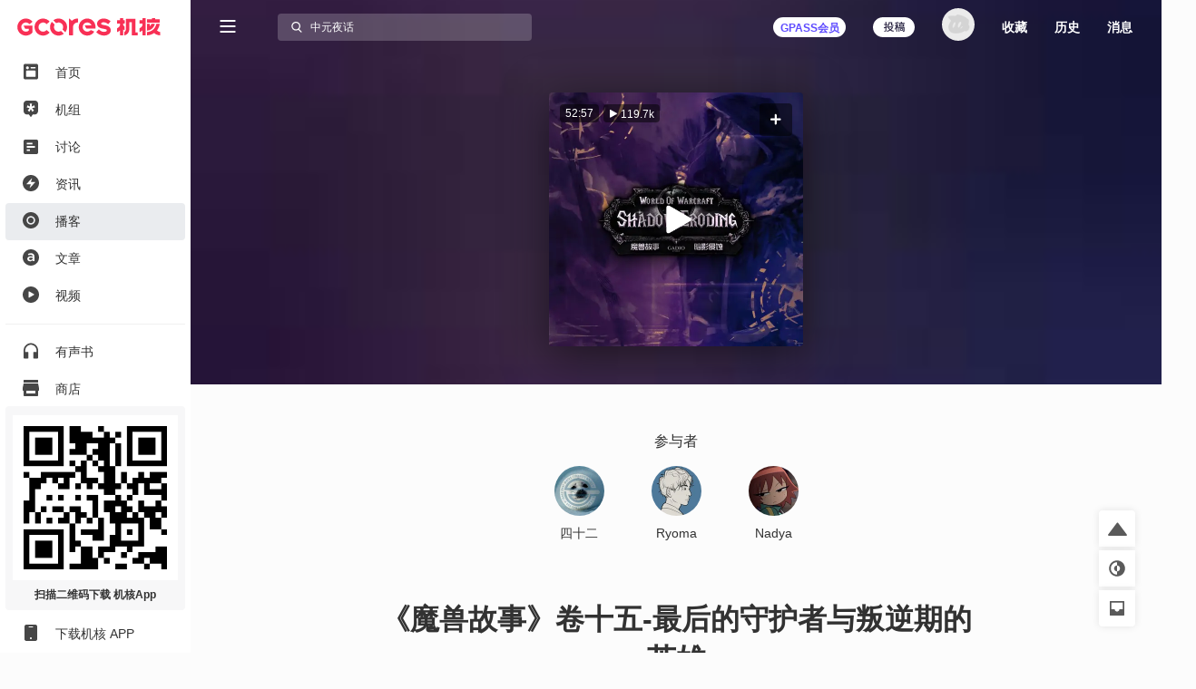

--- FILE ---
content_type: text/html; charset=utf-8
request_url: https://www.gcores.com/radios/98229
body_size: 37083
content:
<!doctype html><html class="gcores no-js theme-system html_route_lightBg" lang="zh"><head><meta charSet="utf-8"/><meta http-equiv="x-ua-compatible" content="ie=edge"/><title>《魔兽故事》卷十五-最后的守护者与叛逆期的英雄 | 机核 GCORES</title><meta name="renderer" content="webkit"/> <meta http-equiv="X-UA-Compatible" content="IE=edge"/><meta name="description" content="第二季序章"/><meta name="viewport" content="width=device-width, initial-scale=1.0, maximum-scale=1.0, minimum-scale=1.0, user-scalable=0"/><meta name="apple-itunes-app" content="app-id=1095283476"/><link rel="apple-touch-icon" sizes="180x180" href="/apple-touch-icon.png?v=jw7pQOOwRY"/><link rel="icon" type="image/png" sizes="32x32" href="/favicon-32x32.png?v=jw7pQOOwRY"/><link rel="icon" type="image/png" sizes="16x16" href="/favicon-16x16.png?v=jw7pQOOwRY"/><link rel="manifest" href="/site.webmanifest?v=jw7pQOOwRY"/><link rel="mask-icon" href="/safari-pinned-tab.svg?v=jw7pQOOwRY" color="#5bbad5"/><link rel="shortcut icon" href="/favicon.ico?v=jw7pQOOwRY"/><meta name="msapplication-TileColor" content="#ffffff"/><meta name="theme-color" content="#ffffff"/><link rel="stylesheet" type="text/css" href="https://g.alicdn.com/de/prismplayer/2.13.2/skins/default/aliplayer-min.css"/><link rel="stylesheet" type="text/css" href="https://static.gcores.com/assets/446.3d84a549a1069c31234f.style.css"/><link rel="stylesheet" type="text/css" href="https://static.gcores.com/assets/Main.2472aed750e1bf301a80.style.css"/><meta property="og:type" content="webpage"/><meta property="og:url" content="https://www.gcores.com/radios/98229"/><meta property="og:title" content="《魔兽故事》卷十五-最后的守护者与叛逆期的英雄 | 机核 GCORES"/><meta property="og:description" content="第二季序章"/><meta name="weibo:webpage:url" content="https://www.gcores.com/radios/98229"/><meta name="weibo:webpage:title" content="《魔兽故事》卷十五-最后的守护者与叛逆期的英雄 | 机核 GCORES"/><meta name="weibo:webpage:description" content="第二季序章"/></head><body><div id="app"><div class="loadingPage"></div><div id="app_inner" data-page-name="radio"><img src="https://static.gcores.com/assets/01546e353924919c541d.png" style="position:absolute;left:-9999px;top:-9999px" alt="gamecore app logo"/><div></div><div class="navLayout navLayout-notCollapsed navLayout-prepare"><section class="navLayout_side"><a class="navLayout_side_logo" href="/" target="_blank"></a><div class="navLayout_side_main" tabindex="0"><div><div><a class="navLayout_itemButton" href="/" target="_blank"><span class="navLayout_item"><span class="navLayout_item_icon"><svg aria-hidden="true" focusable="false" data-prefix="gfas" data-icon="feed" class="svg-inline--fa" role="img" xmlns="http://www.w3.org/2000/svg" viewBox="0 0 18 20" style="font-size:100%"><g stroke="none" stroke-width="1" fill="none" fill-rule="evenodd"><g transform="translate(-25.000000, -80.000000)" fill="currentColor"><g transform="translate(0.000000, 70.000000)"><g transform="translate(22.000000, 7.000000)"><path d="M5,3.5 L19,3.5 C20.1045695,3.5 21,4.3954305 21,5.5 L21,20.5 C21,21.6045695 20.1045695,22.5 19,22.5 L5,22.5 C3.8954305,22.5 3,21.6045695 3,20.5 L3,5.5 C3,4.3954305 3.8954305,3.5 5,3.5 Z M7,11.7045455 L17,11.7045455 C17.5522847,11.7045455 18,12.1522607 18,12.7045455 L18,18.4772727 C18,19.0295575 17.5522847,19.4772727 17,19.4772727 L7,19.4772727 C6.44771525,19.4772727 6,19.0295575 6,18.4772727 L6,12.7045455 C6,12.1522607 6.44771525,11.7045455 7,11.7045455 Z M7.8,10.1227273 C8.79411255,10.1227273 9.6,9.31683982 9.6,8.32272727 C9.6,7.32861472 8.79411255,6.52272727 7.8,6.52272727 C6.80588745,6.52272727 6,7.32861472 6,8.32272727 C6,9.31683982 6.80588745,10.1227273 7.8,10.1227273 Z M12.1532468,8.98636364 C11.8319174,8.98636364 11.5714286,8.62819144 11.5714286,8.18636364 C11.5714286,7.74453584 11.8319174,7.38636364 12.1532468,7.38636364 L17.3896104,7.38636364 C17.7109397,7.38636364 17.9714286,7.74453584 17.9714286,8.18636364 C17.9714286,8.62819144 17.7109397,8.98636364 17.3896104,8.98636364 L12.1532468,8.98636364 Z"></path></g></g></g></g></svg></span><span class="navLayout_item_text">首页</span></span></a></div><div><a class="navLayout_itemButton" href="/topics/home" target="_blank"><span class="navLayout_item"><span class="navLayout_item_icon"><svg aria-hidden="true" focusable="false" data-prefix="gfas" data-icon="topic" class="svg-inline--fa" role="img" xmlns="http://www.w3.org/2000/svg" viewBox="0 0 18 20" style="font-size:100%"><g transform="translate(-25.000000, -121.000000)" fill="currentColor"><g transform="translate(6.000000, 110.000000)"><g transform="translate(16.000000, 7.000000)"><path d="M16.7541468,12.4851543 L14.0046991,13.0364507 C13.7704652,13.0834239 13.6776998,13.3827061 13.8408245,13.5649975 L15.7560863,15.7050299 C15.8806798,15.8442298 15.8605704,16.066419 15.7132426,16.1786436 L14.0578553,17.4393534 C13.9105274,17.5515781 13.702731,17.5029343 13.6148874,17.3356782 L12.2650776,14.7651236 C12.1500935,14.5461282 11.8499065,14.5461282 11.7349224,14.7651236 L10.3851126,17.3356782 C10.297269,17.5029343 10.0894726,17.5515781 9.94214472,17.4393534 L8.2867574,16.1786436 C8.13942956,16.066419 8.11932023,15.8442298 8.24391373,15.7050299 L10.1591287,13.5649975 C10.3223002,13.3827061 10.2295348,13.0834239 9.99530087,13.0364507 L7.24585322,12.4851543 C7.06697858,12.4492856 6.95865067,12.2571672 7.01494743,12.0756128 L7.64719617,10.0358652 C7.70349293,9.85431081 7.89886754,9.76562186 8.06367972,9.84679313 L10.5971747,11.094826 C10.8129867,11.2011545 11.0558925,11.0162098 11.0261269,10.7681755 L10.6766745,7.85677034 C10.6539402,7.66740346 10.7947993,7.5 10.9769083,7.5 L13.0230917,7.5 C13.2052007,7.5 13.3460598,7.66740346 13.3233255,7.85677034 L12.9738731,10.7680281 C12.9441075,11.0160623 13.1869664,11.2010071 13.4027785,11.0946786 L15.9363203,9.84679313 C16.1011325,9.76562186 16.2965071,9.85431081 16.352757,10.0358161 L16.9850526,12.0756128 C17.0413493,12.2571672 16.9330214,12.4492856 16.7541468,12.4851543 M11.9972385,4 L6.79625993,4 C4.69965076,4 3,5.71887127 3,7.83925259 L3,16.713757 C3,18.8340876 4.69960055,20.9869989 6.79615951,20.9869989 L9.62895621,20.9869989 L11.5729157,23.82108 C11.8088012,24.05964 12.1911988,24.05964 12.4270843,23.82108 L14.3710438,20.9869989 L17.2038405,20.9869989 C19.3003994,20.9869989 21,18.8340876 21,16.713757 L21,7.83925259 C21,5.71887127 19.3003492,4 17.2037401,4 L11.9972385,4 Z"></path></g></g></g></svg></span><span class="navLayout_item_text">机组</span></span></a></div><div><a class="navLayout_itemButton" href="/discussions" target="_blank"><span class="navLayout_item"><span class="navLayout_item_icon"><svg aria-hidden="true" focusable="false" data-prefix="gfas" data-icon="discussion" class="svg-inline--fa" role="img" xmlns="http://www.w3.org/2000/svg" viewBox="0 0 18 18" style="font-size:90%"><g stroke="none" stroke-width="1" fill="none" fill-rule="evenodd"><g transform="translate(-25.000000, -161.000000)" fill="currentColor" fill-rule="nonzero"><path d="M41,161 L27,161 C25.9,161 25,161.9 25,163 L25,177 C25,178.1 25.9,179 27,179 L41,179 C42.1,179 43,178.1 43,177 L43,163 C43,161.9 42.1,161 41,161 Z M31,175 L29,175 L29,168 L31,168 L31,175 Z M35,175 L33,175 L33,165 L35,165 L35,175 Z M39,175 L37,175 L37,171 L39,171 L39,175 Z" transform="translate(34.000000, 170.000000) rotate(90.000000) translate(-34.000000, -170.000000)"></path></g></g></svg></span><span class="navLayout_item_text">讨论</span></span></a></div><div><a class="navLayout_itemButton" href="/news" target="_blank"><span class="navLayout_item"><span class="navLayout_item_icon"><svg aria-hidden="true" focusable="false" data-prefix="gfas" data-icon="news" class="svg-inline--fa" role="img" xmlns="http://www.w3.org/2000/svg" viewBox="0 0 18 18" style="font-size:100%"><g transform="translate(-25.000000, -121.000000)" fill="currentColor"><g transform="translate(0.000000, 110.000000)"><g transform="translate(22.000000, 7.000000)"><path d="M12,4 C16.9705627,4 21,8.02943725 21,13 C21,17.9705627 16.9705627,22 12,22 C7.02943725,22 3,17.9705627 3,13 C3,8.02943725 7.02943725,4 12,4 Z M13.0175068,7.7010927 L7.31100149,13.8641184 C7.23595615,13.9451674 7.24082305,14.0717068 7.32187202,14.1467521 C7.35884186,14.1809835 7.40736956,14.2 7.45775362,14.2 L11.7188422,14.2 C11.8292992,14.2 11.9188422,14.2895431 11.9188422,14.4 C11.9188422,14.4223319 11.9151021,14.444506 11.907777,14.4656023 L10.6467459,18.0973718 C10.6105147,18.2017176 10.6657325,18.3156777 10.7700783,18.3519089 C10.8451235,18.3779663 10.9284764,18.3571383 10.982444,18.2988436 L16.6890616,12.1346694 C16.7641002,12.0536142 16.7592228,11.9270752 16.6781676,11.8520366 C16.6411991,11.8178122 16.5926765,11.7988 16.5422982,11.7988 L12.2811808,11.7988 C12.1707239,11.7988 12.0811808,11.7092569 12.0811808,11.5988 C12.0811808,11.5764629 12.0849227,11.5542837 12.0922512,11.533183 L13.3531885,7.90259128 C13.3894278,7.79824831 13.3342188,7.68428391 13.2298759,7.64804465 C13.154833,7.62198159 13.0714789,7.64280275 13.0175068,7.7010927 Z"></path></g></g></g></svg></span><span class="navLayout_item_text">资讯</span></span></a></div><div><a class="navLayout_itemButton is_active" href="/radios" target="_blank"><span class="navLayout_item"><span class="navLayout_item_icon"><svg aria-hidden="true" focusable="false" data-prefix="gfas" data-icon="radio" class="svg-inline--fa" role="img" xmlns="http://www.w3.org/2000/svg" viewBox="0 0 18 18" style="font-size:100%"><g transform="translate(-25.000000, -201.000000)" fill="currentColor"><g transform="translate(0.000000, 190.000000)"><g transform="translate(22.000000, 7.000000)"><path d="M12,22 C16.9705627,22 21,17.9705627 21,13 C21,8.02943725 16.9705627,4 12,4 C7.02943725,4 3,8.02943725 3,13 C3,17.9705627 7.02943725,22 12,22 Z M16.6956522,13.0075166 C16.6824048,15.665265 14.5804736,17.7159479 11.8899415,17.6955994 C9.37689397,17.6767581 7.29983329,15.557493 7.30434783,13.0176909 C7.30925392,10.3753924 9.39761936,8.29833171 12.0429325,8.30434783 C14.616272,8.31039012 16.7084057,10.4251333 16.6956522,13.0075166 M12,16.1304348 C13.7288914,16.1304348 15.1304348,14.7288914 15.1304348,13 C15.1304348,11.2711086 13.7288914,9.86956522 12,9.86956522 C10.2711086,9.86956522 8.86956522,11.2711086 8.86956522,13 C8.86956522,14.7288914 10.2711086,16.1304348 12,16.1304348 Z"></path></g></g></g></svg></span><span class="navLayout_item_text">播客</span></span></a></div><div><a class="navLayout_itemButton" href="/articles" target="_blank"><span class="navLayout_item"><span class="navLayout_item_icon"><svg aria-hidden="true" focusable="false" data-prefix="gfas" data-icon="article" class="svg-inline--fa" role="img" xmlns="http://www.w3.org/2000/svg" viewBox="0 0 18 18" style="font-size:100%"><g transform="translate(-25.000000, -241.000000)" fill="currentColor"><g transform="translate(0.000000, 230.000000)"><g transform="translate(22.000000, 7.000000)"><path d="M12,4 C16.9705627,4 21,8.02943725 21,13 C21,17.9705627 16.9705627,22 12,22 C7.02943725,22 3,17.9705627 3,13 C3,8.02943725 7.02943725,4 12,4 Z M12.1225379,8.30434783 C10.7174367,8.30434783 9.78614868,8.59843878 8.83852228,9.02323682 L8.83852228,9.02323682 L9.37768903,10.6080603 C10.1619316,10.2812925 10.8808206,10.0688935 11.8447853,10.0688935 C13.2172098,10.0688935 13.9687755,10.722429 13.9687755,11.9151312 L13.9687755,11.9151312 L13.9687755,12.078515 C13.2989017,11.866116 12.6290279,11.7190705 11.5833712,11.7190705 C9.57374966,11.7190705 8.08695652,12.6340202 8.08695652,14.5456113 L8.08695652,14.5456113 L8.08695652,14.5782881 C8.08695652,16.310157 9.5247345,17.241445 11.1585731,17.241445 C12.465644,17.241445 13.3642552,16.7022783 13.9524371,15.9997277 L13.9524371,15.9997277 L13.9524371,17.0617228 L15.9130435,17.0617228 L15.9130435,11.9478079 C15.9130435,9.64409549 14.6713261,8.30434783 12.1225379,8.30434783 Z M12.0245076,13.1078333 C12.7924117,13.1078333 13.4949623,13.2548788 14.0014523,13.4509395 L14.0014523,13.4509395 L14.0014523,13.941091 C14.0014523,15.0194245 13.0211491,15.7546519 11.7140782,15.7546519 C10.7827902,15.7546519 10.0475629,15.2971771 10.0475629,14.4802578 L10.0475629,14.4802578 L10.0475629,14.447581 C10.0475629,13.6143233 10.7827902,13.1078333 12.0245076,13.1078333 Z"></path></g></g></g></svg></span><span class="navLayout_item_text">文章</span></span></a></div><div><a class="navLayout_itemButton" href="/videos" target="_blank"><span class="navLayout_item"><span class="navLayout_item_icon"><svg aria-hidden="true" focusable="false" data-prefix="gfas" data-icon="video" class="svg-inline--fa" role="img" xmlns="http://www.w3.org/2000/svg" viewBox="0 0 18 18" style="font-size:100%"><g stroke="none" stroke-width="1" fill="none" fill-rule="evenodd"><g transform="translate(-25.000000, -161.000000)" fill="currentColor"><g transform="translate(0.000000, 150.000000)"><g transform="translate(22.000000, 7.000000)"><path d="M12,22 C16.9705627,22 21,17.9705627 21,13 C21,8.02943725 16.9705627,4 12,4 C7.02943725,4 3,8.02943725 3,13 C3,17.9705627 7.02943725,22 12,22 Z M10.3501974,9.50060912 C9.88238693,9.23067066 9.5,9.4515294 9.5,9.99140631 L9.5,15.7219295 C9.5,16.2618064 9.88238693,16.4826651 10.3501974,16.2127267 L15.3128404,13.3477757 C15.7806509,13.0775266 15.7806509,12.6358092 15.3128404,12.3658707 L10.3501974,9.50060912 Z"></path></g></g></g></g></svg></span><span class="navLayout_item_text">视频</span></span></a></div><div class="navLayout_sideDivider"></div><div><a class="navLayout_itemButton" href="/audio_books" target="_blank"><span class="navLayout_item"><span class="navLayout_item_icon"><svg aria-hidden="true" focusable="false" data-prefix="gfas" data-icon="audio-book" class="svg-inline--fa" role="img" xmlns="http://www.w3.org/2000/svg" viewBox="0 0 16 18" style="font-size:100%"><g stroke="none" stroke-width="1" fill="none" fill-rule="evenodd"><g transform="translate(-26.000000, -400.000000)" fill="currentColor"><path d="M26,408.775113 L26,416.788446 C26,417.119817 26.2686292,417.388446 26.6,417.388446 L30.7333333,417.388446 C31.0647042,417.388446 31.3333333,417.119817 31.3333333,416.788446 L31.3333333,410.877335 C31.3333333,410.545964 31.0647042,410.277335 30.7333333,410.277335 L27.7777778,410.277335 L27.7777778,410.277335 L27.7777778,408.757335 C27.7777778,405.344002 30.4088889,402.375113 33.8133333,402.277335 C37.3422222,402.179557 40.2222222,404.997335 40.2222222,408.499557 L40.2222222,410.277335 L37.2666667,410.277335 C36.9352958,410.277335 36.6666667,410.545964 36.6666667,410.877335 L36.6666667,416.788446 C36.6666667,417.119817 36.9352958,417.388446 37.2666667,417.388446 L41.4,417.388446 C41.7313708,417.388446 42,417.119817 42,416.788446 L42,408.499557 L42,408.499557 C42,403.904002 38.1244444,400.215113 33.4666667,400.517335 C29.2177778,400.792891 26,404.517335 26,408.775113 Z"></path></g></g></svg></span><span class="navLayout_item_text">有声书</span></span></a></div><div><button class="navLayout_itemButton o_plainButton" type="button"><span class="navLayout_item"><span class="navLayout_item_icon"><svg aria-hidden="true" focusable="false" data-prefix="gfas" data-icon="shop" class="svg-inline--fa" role="img" xmlns="http://www.w3.org/2000/svg" viewBox="0 0 18 18" style="font-size:100%"><g transform="translate(-25.000000, -422.000000)" fill="currentColor"><g transform="translate(0.000000, 411.000000)"><g transform="translate(22.000000, 7.000000)"><path d="M20,8 L20.9805807,12.9029034 C20.9934953,12.9674766 21,13.0331675 21,13.0990195 L21,13.0990195 L21,15.5 C21,15.7761424 20.7761424,16 20.5,16 L20.5,16 L20,16 L20,21 C20,21.5522847 19.5522847,22 19,22 L5,22 C4.44771525,22 4,21.5522847 4,21 L4,16 L3.5,16 C3.22385763,16 3,15.7761424 3,15.5 L3,15.5 L3,13.0990195 C3,13.0331675 3.00650469,12.9674766 3.01941932,12.9029034 L3.01941932,12.9029034 L4,8 L20,8 Z M17,16 L7,16 L7,18.5 C7,18.7454599 7.17687516,18.9496084 7.41012437,18.9919443 L7.5,19 L16.5,19 C16.7454599,19 16.9496084,18.8231248 16.9919443,18.5898756 L17,18.5 L17,16 Z M19.5,4 C19.7761424,4 20,4.22385763 20,4.5 L20,7 L4,7 L4,4.5 C4,4.22385763 4.22385763,4 4.5,4 L19.5,4 Z"></path></g></g></g></svg></span><span class="navLayout_item_text">商店</span></span></button></div><div class="navLayout_sideDivider"></div><div><a class="navLayout_itemButton" href="/booom/game_lib/browse" target="_blank"><span class="navLayout_item"><span class="navLayout_item_icon"><svg aria-hidden="true" focusable="false" data-prefix="gfas" data-icon="original-games" class="svg-inline--fa" role="img" xmlns="http://www.w3.org/2000/svg" viewBox="0 0 20 22" style="font-size:106%"><g transform="translate(-24.000000, -459.000000)" fill="currentColor"><path d="M34.906758,459.788671 C35.7758267,459.788671 36.6140953,459.915376 37.4031268,460.150852 L36.8875215,461.37507 L35.6742636,464.308041 C34.5936725,464.16631 33.4632652,464.483952 32.6096056,465.277337 C31.1065232,466.674185 31.0718685,468.97385 32.511081,470.433746 C33.9190817,471.861768 36.2862537,471.905049 37.7598843,470.541099 C38.5976485,469.765413 38.9870797,468.688319 38.9115746,467.638895 L38.8902695,467.429476 L40.8799986,466.654398 L42.4193644,466.050096 L43.0700012,465.788885 C43.2772538,466.503554 43.388117,467.257792 43.388117,468.037521 C43.388117,471.225648 41.519659,473.992708 38.7991401,475.360913 L38.5416262,475.485055 L38.5416262,477.526414 L30.0602672,481 L30.0602672,477.464779 L28.8486445,477.464779 C27.5713922,477.464779 26.5166915,476.490751 26.4310172,475.268708 L26.4253991,475.107964 L26.4253991,471.572743 L24.607965,471.572743 C24.1422476,471.572743 23.8575636,471.085959 24.0733839,470.704689 L24.123316,470.630017 L26.4496316,467.613295 C26.6677236,463.253188 30.3631729,459.788671 34.906758,459.788671 Z M36.2107756,466.894458 C36.8343308,467.546148 36.8037851,468.619927 36.1438551,469.247861 C35.4915855,469.868283 34.4227006,469.84274 33.7981864,469.191711 C33.1384684,468.504006 33.1485793,467.444113 33.8209473,466.801956 C34.491105,466.16186 35.5490387,466.202819 36.2107756,466.894458 Z M42.5751846,459.268614 C43.5252428,459.754081 44.0259343,460.554827 43.993943,461.620974 C43.9621392,462.680386 43.4254335,463.446127 42.4513587,463.849622 C40.8733075,464.503348 39.280044,465.121091 37.6931509,465.754043 C37.4588113,465.847598 37.2243965,465.940931 36.9650853,466.044278 C37.0017484,465.946896 37.0277298,465.874185 37.0563816,465.802524 L38.448915,462.302975 C38.6823173,461.720252 38.9173599,461.138209 39.1555183,460.557465 C39.7478186,459.113017 41.3542117,458.644805 42.5751846,459.268614 Z"></path></g></svg></span><span class="navLayout_item_text">游戏库</span></span></a></div><div><a class="navLayout_itemButton" href="/albums" target="_blank"><span class="navLayout_item"><span class="navLayout_item_icon"><svg aria-hidden="true" focusable="false" data-prefix="gfas" data-icon="album" class="svg-inline--fa" role="img" xmlns="http://www.w3.org/2000/svg" viewBox="0 0 18 18" style="font-size:90%"><g transform="translate(-25.000000, -321.000000)" fill="currentColor"><g transform="translate(0.000000, 310.000000)"><g transform="translate(22.000000, 7.000000)"><path d="M17,4 C19.209139,4 21,5.790861 21,8 L21,18 C21,20.209139 19.209139,22 17,22 L7,22 C4.790861,22 3,20.209139 3,18 L3,8 C3,5.790861 4.790861,4 7,4 L17,4 Z M9.75,10.2141992 L9.75,15.7858008 C9.75,16.3107056 10.1222313,16.5254394 10.5776175,16.262987 L15.4084604,13.4774882 C15.8638465,13.2147338 15.8638465,12.7852662 15.4084604,12.5228138 L10.5776175,9.73701297 C10.1222313,9.47456057 9.75,9.68929436 9.75,10.2141992 Z"></path></g></g></g></svg></span><span class="navLayout_item_text">播单</span></span></a></div><div><a class="navLayout_itemButton" href="/collections" target="_blank"><span class="navLayout_item"><span class="navLayout_item_icon"><svg aria-hidden="true" focusable="false" data-prefix="gfas" data-icon="collection" class="svg-inline--fa" role="img" xmlns="http://www.w3.org/2000/svg" viewBox="0 0 18 18" style="font-size:80%"><g transform="translate(-25.000000, -542.000000)" fill="currentColor" fill-rule="nonzero"><path d="M40.8823529,543.8 C42.0470588,543.8 43,544.61 43,545.6 L43,556.4 C43,557.39 42.0470588,558.2 40.8823529,558.2 L40.8823529,543.8 Z M25,558.2 C25,559.19 25.9529412,560 27.1176471,560 L36.6470588,560 C37.8117647,560 38.7647059,559.19 38.7647059,558.2 L38.7647059,543.8 C38.7647059,542.81 37.8117647,542 36.6470588,542 L27.1176471,542 C25.9529412,542 25,542.81 25,543.8 L25,558.2 Z"></path></g></svg></span><span class="navLayout_item_text">专题</span></span></a></div><div><a class="navLayout_itemButton" href="/radios/preview" target="_blank"><span class="navLayout_item"><span class="navLayout_item_icon"><svg aria-hidden="true" focusable="false" data-prefix="gfas" data-icon="calendar" class="svg-inline--fa" role="img" xmlns="http://www.w3.org/2000/svg" viewBox="0 0 16 16" style="font-size:100%"><g fill="currentColor"><path d="M4 .5a.5.5 0 0 0-1 0V1H2a2 2 0 0 0-2 2v1h16V3a2 2 0 0 0-2-2h-1V.5a.5.5 0 0 0-1 0V1H4zM16 14V5H0v9a2 2 0 0 0 2 2h12a2 2 0 0 0 2-2M9.5 7h1a.5.5 0 0 1 .5.5v1a.5.5 0 0 1-.5.5h-1a.5.5 0 0 1-.5-.5v-1a.5.5 0 0 1 .5-.5m3 0h1a.5.5 0 0 1 .5.5v1a.5.5 0 0 1-.5.5h-1a.5.5 0 0 1-.5-.5v-1a.5.5 0 0 1 .5-.5M2 10.5a.5.5 0 0 1 .5-.5h1a.5.5 0 0 1 .5.5v1a.5.5 0 0 1-.5.5h-1a.5.5 0 0 1-.5-.5zm3.5-.5h1a.5.5 0 0 1 .5.5v1a.5.5 0 0 1-.5.5h-1a.5.5 0 0 1-.5-.5v-1a.5.5 0 0 1 .5-.5"></path></g></svg></span><span class="navLayout_item_text">预告</span></span></a></div></div></div><div class="navLayout_side_fixed"><div><a class="navLayout_itemButton" href="/app" target="_blank"></a></div><div><a class="navLayout_itemButton" href="/app" target="_blank"><span class="navLayout_item"><span class="navLayout_item_icon"><svg aria-hidden="true" focusable="false" data-prefix="gfas" data-icon="app" class="svg-inline--fa" role="img" xmlns="http://www.w3.org/2000/svg" viewBox="0 0 14 18" style="font-size:100%"><g stroke="none" stroke-width="1" fill="none" fill-rule="evenodd"><g transform="translate(-27.000000, -1243.000000)" fill="currentColor"><g transform="translate(0.000000, 1232.000000)"><g transform="translate(22.000000, 7.000000)"><path d="M7,22 L17,22 C18.1045695,22 19,21.1045695 19,20 L19,6 C19,4.8954305 18.1045695,4 17,4 L7,4 C5.8954305,4 5,4.8954305 5,6 L5,20 C5,21.1045695 5.8954305,22 7,22 Z M12,20 C12.5522847,20 13,19.5522847 13,19 C13,18.4477153 12.5522847,18 12,18 C11.4477153,18 11,18.4477153 11,19 C11,19.5522847 11.4477153,20 12,20 Z M10,7 L14,7 C14.2761424,7 14.5,6.77614237 14.5,6.5 C14.5,6.22385763 14.2761424,6 14,6 L10,6 C9.72385763,6 9.5,6.22385763 9.5,6.5 C9.5,6.77614237 9.72385763,7 10,7 Z"></path></g></g></g></g></svg></span><span class="navLayout_item_text">下载机核 APP</span></span></a></div></div></section><div class="navLayout_main"><div class="navLayout_mobileNavPlaceholder"><nav class="navLayout_mobileNav navLayout_mobileNav-top"><div><button class="o_plainButton" type="button"><svg aria-hidden="true" focusable="false" data-prefix="gfas" data-icon="bars" class="svg-inline--fa" role="img" xmlns="http://www.w3.org/2000/svg" viewBox="0 0 18 14"><g stroke="none" fill="none" fill-rule="evenodd"><g transform="translate(-305.000000, -83.000000)" fill="currentColor"><g transform="translate(302.000000, 77.000000)"><path d="M20,18 C20.2761424,18 20.5,18.2238576 20.5,18.5 L20.5,19.5 C20.5,19.7761424 20.2761424,20 20,20 L4,20 C3.72385763,20 3.5,19.7761424 3.5,19.5 L3.5,18.5 C3.5,18.2238576 3.72385763,18 4,18 L20,18 Z M20,12 C20.2761424,12 20.5,12.2238576 20.5,12.5 L20.5,13.5 C20.5,13.7761424 20.2761424,14 20,14 L4,14 C3.72385763,14 3.5,13.7761424 3.5,13.5 L3.5,12.5 C3.5,12.2238576 3.72385763,12 4,12 L20,12 Z M20,6 C20.2761424,6 20.5,6.22385763 20.5,6.5 L20.5,7.5 C20.5,7.77614237 20.2761424,8 20,8 L4,8 C3.72385763,8 3.5,7.77614237 3.5,7.5 L3.5,6.5 C3.5,6.22385763 3.72385763,6 4,6 L20,6 Z"></path></g></g></g></svg></button></div><a href="/" target="_blank"><svg aria-hidden="true" focusable="false" data-prefix="gfas" data-icon="gcores" class="svg-inline--fa" role="img" xmlns="http://www.w3.org/2000/svg" viewBox="0 0 213 27"><g stroke="none" stroke-width="1" fill="none" fill-rule="evenodd"><g fill="currentColor"><path d="M12.6976992,0.605064675 C16.3113249,0.605064675 19.7665882,2.15581205 22.1749003,4.86001172 L22.1749003,4.86001172 L22.3327996,5.03689601 C22.4800489,5.20220411 22.461527,5.4564174 22.2920514,5.5985731 L22.2920514,5.5985731 L18.400597,8.86537595 C18.2403824,9.00012289 18.0023758,8.98484231 17.8602201,8.83111041 L17.8602201,8.83111041 L17.7101926,8.66904365 C16.4201412,7.27388036 14.5934172,6.47373361 12.6976992,6.47373361 C8.93173071,6.47373361 5.86774284,9.53679539 5.86774284,13.3027639 C5.86774284,14.9039835 6.43636564,16.4621396 7.46711024,17.6906056 C8.770127,19.2418161 10.6774213,20.1317941 12.6976992,20.1317941 C14.2540031,20.1317941 15.7746524,19.5877128 16.9915423,18.5967904 L16.9915423,18.5967904 L16.9915423,15.9560283 L11.9785858,15.9560283 C11.8280953,15.9560283 11.6910331,15.8699014 11.6252803,15.7346914 L11.6252803,15.7346914 L9.64343532,11.6501459 C9.51702324,11.38945 9.70687288,11.0861536 9.99674086,11.0861536 L9.99674086,11.0861536 L22.0901625,11.0861536 C22.306869,11.0861536 22.4828272,11.2621118 22.4828272,11.4788182 L22.4828272,11.4788182 L22.4828272,21.3658167 L22.3337257,21.5408488 C19.9170788,24.375165 16.4043975,26 12.6976992,26 C8.94191777,26 5.39821228,24.3455299 2.97415658,21.4621307 C1.05528614,19.1774524 1.70530257e-13,16.2792357 1.70530257e-13,13.3027639 C1.70530257e-13,6.30101675 5.69595207,0.605064675 12.6976992,0.605064675 Z M37.5384588,0.625855525 C41.6373587,0.394794629 45.3408157,2.1108501 47.8162697,4.93173784 C47.9324947,5.06370648 47.9139728,5.26744756 47.7787628,5.37996819 L47.7787628,5.37996819 L43.7307982,8.7537351 C43.5997557,8.86301441 43.4080538,8.84541859 43.293218,8.71900651 C41.9198179,7.21039649 39.9032444,6.30004435 37.656073,6.50100713 C34.3258326,6.79874692 31.6586767,9.54045347 31.4567878,12.8776396 C31.216466,16.8417926 34.3605611,20.1317478 38.2728527,20.1317478 C40.2704413,20.1317478 42.046693,19.2551982 43.293218,17.8859656 C43.4080538,17.7600165 43.5992926,17.7419577 43.7303352,17.851237 L43.7303352,17.851237 L47.7787628,21.2254669 C47.9139728,21.3379876 47.9324947,21.5412656 47.8167328,21.6732342 C45.4894541,24.3246464 42.0777172,25.9999537 38.2728527,25.9999537 C31.0877387,25.9999537 25.2963987,20.0321925 25.5853406,12.7827148 C25.8441844,6.29726606 31.0585667,0.990737261 37.5384588,0.625855525 Z M51.0650137,5.83690385 C51.203002,5.64844336 51.4845351,5.63177363 51.6498432,5.79708173 L51.6498432,5.79708173 L55.2046618,9.35190037 C55.4074768,9.55471534 55.4398902,9.8598639 55.3042171,10.112688 C54.529538,11.5578605 54.2415222,13.2993836 54.7471705,15.149723 C55.3667286,17.4177315 57.1994721,19.2527903 59.4665546,19.8760528 C61.3196722,20.3858685 63.0658258,20.0973897 64.5133135,19.3217844 C64.7661377,19.1861114 65.0712862,19.2185248 65.2741012,19.4213397 L65.2741012,19.4213397 L68.8289198,22.9761584 C68.9942279,23.1410034 68.9775582,23.4229996 68.7890977,23.5605248 C66.1372225,25.4956019 62.7162247,26.4388305 59.0595355,25.8026027 C53.8979407,24.9038267 49.7231009,20.7299131 48.8238619,15.5683183 C48.186708,11.911166 49.1294735,8.4897052 51.0650137,5.83690385 Z M103.927696,0.605367861 L104.241526,0.606314905 C110.173169,0.694757051 114.786978,4.83996175 115.978864,10.4210779 C116.004331,10.5386921 116.027484,10.653991 116.04971,10.770216 C116.201127,11.5666584 116.280308,12.3973663 116.280308,14.231036 C116.280308,14.6968621 116.25484,15.0696157 116.210851,15.4067146 L116.210851,15.4067146 L102.791723,15.4067146 C102.641232,15.4067146 102.50417,15.3210507 102.438417,15.1858407 L102.438417,15.1858407 L100.56863,11.3342084 C100.442218,11.0735124 100.632067,10.770216 100.921935,10.770216 L100.921935,10.770216 L110.368112,10.770216 C109.360983,8.25493992 106.91146,6.47359469 104.036396,6.47359469 C100.118084,6.47359469 96.9707478,9.77327394 97.2212567,13.7457618 C97.4314805,17.0760022 100.096321,19.8070586 103.420079,20.1038723 C105.657063,20.303446 107.658819,19.404207 109.022958,17.905784 C109.138257,17.7793719 109.318383,17.7363085 109.47443,17.8053026 L109.47443,17.8053026 L114.07018,19.8320632 C114.29198,19.9302294 114.369772,20.2020385 114.239656,20.4071687 C112.097133,23.7874183 108.434887,25.9998611 104.047972,25.9998611 C96.7646915,25.9998611 90.9140815,19.868181 91.3762033,12.4853454 C91.8022073,5.67993061 97.4231456,0.504907417 104.241526,0.606314905 Z M128.39841,0.605064675 C131.517964,0.605064675 134.263375,1.44920098 136.792079,3.18563056 L136.792079,3.18563056 L138.428027,4.30805864 C138.616951,4.43771204 138.657699,4.69979715 138.516932,4.88084887 L138.516932,4.88084887 L135.491378,8.77508161 C135.361261,8.9422419 135.123254,8.97835964 134.949611,8.85750414 L134.949611,8.85750414 L133.294678,7.70683013 C131.749024,6.63348513 130.11215,6.11209321 128.287742,6.11209321 L128.287742,6.11209321 L127.985834,6.11672369 C126.70597,6.15654581 125.625679,6.54921041 125.022791,7.19377307 C124.736627,7.49984773 124.59123,7.83185306 124.602806,8.1522822 C124.627811,8.86444985 124.65652,9.67941414 129.432396,10.4434432 C133.771155,11.11903 138.779018,12.5720743 138.966552,17.8545246 C139.036009,19.7835821 138.381259,21.5107507 137.076853,22.9063771 C135.339498,24.762736 132.658451,25.8388593 129.526858,25.9360994 C129.34951,25.942119 129.172626,25.9448973 128.996668,25.9448973 L128.996668,25.9448973 C125.349703,25.9448973 122.033354,24.7613469 119.143009,22.4275855 L119.143009,22.4275855 L117.599207,21.1819867 C117.420008,21.0375158 117.400097,20.7717263 117.556144,20.6022508 L117.556144,20.6022508 L120.92065,16.9525073 C121.064194,16.7973863 121.304053,16.7807165 121.467509,16.9159265 L121.467509,16.9159265 L123.015478,18.1957909 C124.891748,19.7465383 126.748107,20.4387949 129.031396,20.4387949 L129.031396,20.4387949 L129.396278,20.4327752 C130.822466,20.3878596 131.990272,19.9891754 132.597328,19.3385931 C132.911275,19.0028834 133.063617,18.6148492 133.047411,18.187456 C133.022869,17.4743623 132.993697,16.659398 128.246993,15.895369 C119.96214,14.6229134 118.784147,11.2672053 118.684128,8.48567668 C118.618839,6.63718951 119.260623,4.96743883 120.540487,3.59959537 C122.228297,1.79417165 124.893601,0.706009115 127.853403,0.613862585 C128.03677,0.608306011 128.218284,0.605064675 128.39841,0.605064675 Z M89.8931998,0.60520359 C90.1099062,0.60520359 90.2858644,0.781161787 90.2858644,0.997868199 L90.2858644,0.997868199 L90.2858644,6.08120791 C90.2858644,6.29791433 90.1099062,6.47340948 89.8931998,6.47340948 L89.8931998,6.47340948 L89.6621389,6.47340948 C85.8906138,6.47340948 82.8331086,9.53091468 82.8331086,13.3024397 L82.8331086,13.3024397 L82.8331086,24.995788 C82.8331086,25.343074 82.5515755,25.6246071 82.2042896,25.6246071 L82.2042896,25.6246071 L77.596037,25.6246071 C77.2482881,25.6246071 76.9667549,25.343074 76.9667549,24.995788 L76.9667549,24.995788 L76.9667549,1.00110953 C76.9667549,0.649193139 77.3936851,0.473697989 77.6423418,0.722817753 C77.9201705,1.00064649 78.1841193,1.26459522 78.4387918,1.51926266 L79.5377416,2.61813818 C80.0121466,3.09247961 80.4770695,3.55728823 80.9693409,4.04935378 C83.2410538,1.91423997 86.2990221,0.60520359 89.663065,0.60520359 L89.663065,0.60520359 Z M53.8582112,3.04449356 C56.5110125,1.10849034 59.9338625,0.165261791 63.5910147,0.803341781 C68.7516834,1.70350688 72.9251341,5.87834663 73.823447,11.0394784 C74.4601378,14.6952415 73.5164462,18.1162393 71.5813691,20.7681145 C71.4438439,20.956575 71.1618477,20.9732447 70.9970027,20.8079366 L70.9970027,20.8079366 L67.442184,17.253118 C67.239369,17.0507661 67.2074187,16.7456175 67.3426287,16.4927934 C68.1182339,15.0453057 68.4071758,13.3000782 67.8973601,11.4469605 C67.2736346,9.17941503 65.4385758,7.34667149 63.1701042,6.72618732 C61.3202279,6.22007598 59.5787048,6.50901786 58.1335323,7.28323393 C57.8807082,7.41890696 57.5755596,7.38649361 57.3727446,7.18367863 L57.3727446,7.18367863 L53.817926,3.62885999 C53.6526179,3.46401495 53.6692876,3.18201878 53.8582112,3.04449356 Z"></path><path d="M175.338365,1.03741249 C175.536086,1.03741249 175.696764,1.19809011 175.696764,1.3962746 L175.696764,1.3962746 L175.696764,21.0957209 L178.711669,21.0957209 C178.909853,21.0957209 179.070531,21.2563985 179.070531,21.454583 L179.070531,21.454583 L179.070531,25.3057523 C179.070531,25.5034737 178.909853,25.6641514 178.711669,25.6641514 L178.711669,25.6641514 L170.547208,25.6641514 C170.349024,25.6641514 170.188346,25.5034737 170.188346,25.3057523 L170.188346,25.3057523 L170.188346,6.01054681 L166.643715,6.01054681 L166.643715,16.262427 C166.643715,20.7827005 163.942293,24.3977154 159.700775,25.6497969 C159.471566,25.7174019 159.241431,25.5432959 159.241431,25.3043632 L159.241431,25.3043632 L159.241431,20.8299314 C159.241431,20.5896096 159.359508,20.36179 159.562323,20.2325996 C160.887103,19.3870742 161.609921,17.9951522 161.609921,16.262427 L161.609921,16.262427 L161.609921,1.3962746 C161.609921,1.19809011 161.770599,1.03741249 161.968783,1.03741249 L161.968783,1.03741249 Z M190.492811,9.26095775e-05 C190.690995,9.26095775e-05 190.851673,0.160770227 190.851673,0.358954723 L190.851673,0.358954723 L190.851673,25.3056597 C190.851673,25.5038442 190.690995,25.6645218 190.492811,25.6645218 L190.492811,25.6645218 L186.641642,25.6645218 C186.443457,25.6645218 186.28278,25.5038442 186.28278,25.3056597 L186.28278,25.3056597 L186.28278,18.0441427 L185.97902,18.3377151 C184.847331,19.4309711 183.59988,20.2024089 182.262135,20.6386 C182.031537,20.7136138 181.795845,20.5381186 181.795845,20.2959446 L181.795845,20.2959446 L181.795845,15.5575756 C181.795845,15.2973426 181.938464,15.0597991 182.164895,14.9310718 C184.477356,13.6155527 186.204524,11.9684914 186.28278,9.46849582 L186.28278,9.46849582 L186.28278,8.17010955 L182.154245,8.17010955 C181.956523,8.17010955 181.795845,8.00943193 181.795845,7.81124743 L181.795845,7.81124743 L181.795845,3.48962149 C181.795845,3.291437 181.956523,3.13075938 182.154245,3.13075938 L182.154245,3.13075938 L186.28278,3.13075938 L186.28278,0.358954723 C186.28278,0.160770227 186.443457,9.26095775e-05 186.641642,9.26095775e-05 L186.641642,9.26095775e-05 Z M157.085434,-5.5067062e-14 C157.283618,-5.5067062e-14 157.444296,0.160677617 157.444296,0.358862113 L157.444296,0.358862113 L157.444296,3.13112982 L159.303896,3.13112982 C159.502081,3.13112982 159.662758,3.29180744 159.662758,3.48999193 L159.662758,3.48999193 L159.662758,7.81161787 C159.662758,8.00980237 159.502081,8.17047998 159.303896,8.17047998 L159.303896,8.17047998 L157.444296,8.17047998 C157.444296,8.17047998 157.444372,8.18488172 157.44448,8.2099808 L157.445222,8.5409183 C157.445222,9.74947328 157.510512,10.0763851 157.625348,10.2949437 C158.042091,11.0890708 158.600064,11.8359671 159.261296,12.4851602 C159.396969,12.618518 159.469667,12.8028111 159.469667,12.9931237 L159.469667,12.9931237 L159.469667,17.5152494 C159.469667,17.7926151 159.166371,17.9685733 158.929291,17.8254915 C158.520419,17.57915 158.121735,17.2966908 157.737405,16.9813552 L157.737405,16.9813552 L157.444296,16.7405703 L157.444296,25.3055671 C157.444296,25.5037516 157.283618,25.6644292 157.085434,25.6644292 L157.085434,25.6644292 L153.234265,25.6644292 C153.03608,25.6644292 152.875402,25.5037516 152.875402,25.3055671 L152.875402,25.3055671 L152.875402,18.0445131 L152.571643,18.3380855 C151.441343,19.4299524 150.194818,20.2013902 148.858462,20.6375813 C148.626938,20.7130581 148.388468,20.5394152 148.388468,20.295852 L148.388468,20.295852 L148.388468,15.5593351 C148.388468,15.3028066 148.524605,15.0648 148.747794,14.9383879 C151.131101,13.5895294 152.875402,11.8429128 152.875402,9.28920368 L152.875402,9.28920368 L152.875402,8.17047998 L148.747331,8.17047998 C148.549146,8.17047998 148.388468,8.00980237 148.388468,7.81161787 L148.388468,7.81161787 L148.388468,3.48999193 C148.388468,3.29180744 148.549146,3.13112982 148.747331,3.13112982 L148.747331,3.13112982 L152.875402,3.13112982 L152.875402,0.358862113 C152.875402,0.160677617 153.03608,-5.5067062e-14 153.234265,-5.5067062e-14 L153.234265,-5.5067062e-14 Z M211.369742,8.52860122 C211.589689,8.52860122 211.756387,8.72447048 211.724899,8.94210299 C211.236384,12.2825304 209.881969,15.4446845 207.787603,18.1224904 L207.787603,18.1224904 L207.686659,18.2516808 L207.806125,18.3637384 C209.003567,19.4847773 210.733977,20.3599378 212.245828,20.6312839 C212.416693,20.661845 212.54079,20.8100204 212.54079,20.9836633 L212.54079,20.9836633 L212.54079,25.2608367 C212.54079,25.4682821 212.364832,25.631275 212.157849,25.6192357 C208.68499,25.4122533 205.548304,24.1638762 203.684536,22.2287991 L203.684536,22.2287991 L203.578961,22.1190567 L203.453475,22.2051836 C200.404305,24.3083472 196.857358,25.4900454 193.163625,25.6382207 C192.961273,25.6465555 192.79365,25.4821735 192.79365,25.2793586 L192.79365,25.2793586 L192.79365,21.0202441 C192.79365,20.8280792 192.945529,20.6724951 193.137694,20.6623081 C196.393384,20.4900543 199.51479,19.2240813 201.977278,17.0667412 C204.433284,14.9149577 206.099794,12.0019234 206.703145,8.82356273 C206.735558,8.6531611 206.881882,8.52860122 207.055525,8.52860122 L207.055525,8.52860122 Z M196.759284,8.52883275 C196.957469,8.52883275 197.118146,8.68951036 197.118146,8.88769486 L197.118146,8.88769486 L197.118146,11.857684 L197.419128,11.5793922 C198.272062,10.7912847 198.943018,9.81842111 199.374116,8.74878049 C199.428292,8.6144966 199.560724,8.52883275 199.705195,8.52883275 L199.705195,8.52883275 L204.174533,8.52883275 C204.408372,8.52883275 204.580626,8.74924354 204.523208,8.97567396 C203.881424,11.5057676 202.457089,13.8145244 200.465057,15.5347473 C198.424868,17.2952554 195.859119,18.3718417 193.184555,18.5991982 C192.974331,18.616794 192.793742,18.451949 192.793742,18.2412622 L192.793742,18.2412622 L192.793742,8.88769486 C192.793742,8.68951036 192.953957,8.52883275 193.152141,8.52883275 L193.152141,8.52883275 Z M204.840489,-3.90798505e-14 C205.038673,-3.90798505e-14 205.199351,0.160677617 205.199351,0.358862113 L205.199351,0.358862113 L205.199351,1.61372189 L211.444478,1.61372189 C211.642662,1.61372189 211.80334,1.77439951 211.80334,1.972584 L211.80334,1.972584 L211.80334,6.22799409 C211.80334,6.42617859 211.642662,6.58685621 211.444478,6.58685621 L211.444478,6.58685621 L193.152234,6.58685621 C192.954049,6.58685621 192.793372,6.42617859 192.793372,6.22799409 L192.793372,6.22799409 L192.793372,1.972584 C192.793372,1.77439951 192.954049,1.61372189 193.152234,1.61372189 L193.152234,1.61372189 L200.226216,1.61372189 L200.226216,0.358862113 C200.226216,0.160677617 200.386894,-3.90798505e-14 200.585079,-3.90798505e-14 L200.585079,-3.90798505e-14 Z"></path></g></g></svg></a><div><div><button class="o_plainButton" type="button"><svg aria-hidden="true" focusable="false" data-prefix="gfas" data-icon="search" class="svg-inline--fa" role="img" xmlns="http://www.w3.org/2000/svg" viewBox="0 0 20 20"><g stroke="none" fill="none" fill-rule="evenodd"><g transform="translate(-300.000000, -132.000000)" fill="currentColor" fill-rule="nonzero"><g transform="translate(298.000000, 129.000000)"><g transform="translate(2.500000, 3.000000)"><path d="M8.05069124,0 C12.4968377,0 16.1013825,3.60454474 16.1013825,8.05069124 C16.1013825,10.15294 15.2955383,12.0670374 13.9759104,13.5009229 L18.4438504,17.969729 C18.8343747,18.3602533 18.8343747,18.9934183 18.4438504,19.3839426 C18.0738801,19.753913 17.486138,19.7733851 17.0932443,19.442359 L17.0296369,19.3839426 L12.4437978,14.7981605 C11.1805102,15.6223569 9.671523,16.1013825 8.05069124,16.1013825 C3.60454474,16.1013825 2.7533531e-13,12.4968377 2.7533531e-13,8.05069124 C2.7533531e-13,3.60454474 3.60454474,0 8.05069124,0 Z M8.05069124,2 C4.70911424,2 2,4.70911424 2,8.05069124 C2,11.3922682 4.70911424,14.1013825 8.05069124,14.1013825 C11.3922682,14.1013825 14.1013825,11.3922682 14.1013825,8.05069124 C14.1013825,4.70911424 11.3922682,2 8.05069124,2 Z"></path></g></g></g></g></svg></button></div></div></nav></div><div class="gnav_container gnav_container-transparent navLayout_navContainer"><nav class="gnav gnav-logoCenter gnav-transparent gnav-withDarkBackground navLayout_nav"><div class="gnav_main"><div class="gnav_menuBtns"><a class="gnav_menuBtn gnav_item" role="button" tabindex="0" target="_blank"><svg aria-hidden="true" focusable="false" data-prefix="gfas" data-icon="bars" class="svg-inline--fa fa-sm" role="img" xmlns="http://www.w3.org/2000/svg" viewBox="0 0 18 14"><g stroke="none" fill="none" fill-rule="evenodd"><g transform="translate(-305.000000, -83.000000)" fill="currentColor"><g transform="translate(302.000000, 77.000000)"><path d="M20,18 C20.2761424,18 20.5,18.2238576 20.5,18.5 L20.5,19.5 C20.5,19.7761424 20.2761424,20 20,20 L4,20 C3.72385763,20 3.5,19.7761424 3.5,19.5 L3.5,18.5 C3.5,18.2238576 3.72385763,18 4,18 L20,18 Z M20,12 C20.2761424,12 20.5,12.2238576 20.5,12.5 L20.5,13.5 C20.5,13.7761424 20.2761424,14 20,14 L4,14 C3.72385763,14 3.5,13.7761424 3.5,13.5 L3.5,12.5 C3.5,12.2238576 3.72385763,12 4,12 L20,12 Z M20,6 C20.2761424,6 20.5,6.22385763 20.5,6.5 L20.5,7.5 C20.5,7.77614237 20.2761424,8 20,8 L4,8 C3.72385763,8 3.5,7.77614237 3.5,7.5 L3.5,6.5 C3.5,6.22385763 3.72385763,6 4,6 L20,6 Z"></path></g></g></g></svg></a></div><div class="gnav_body"><div class="gnav_logo"><div class="gnav_logo_icon"><div></div></div></div><div class="gnav_contentItems"><button class="gnav_item o_plainButton" type="button"><div class="input-group input-group-sm navLayout_search navLayout_search-sm"><div class="input-group-text"><svg aria-hidden="true" focusable="false" data-prefix="gfas" data-icon="search" class="svg-inline--fa" role="img" xmlns="http://www.w3.org/2000/svg" viewBox="0 0 20 20"><g stroke="none" fill="none" fill-rule="evenodd"><g transform="translate(-300.000000, -132.000000)" fill="currentColor" fill-rule="nonzero"><g transform="translate(298.000000, 129.000000)"><g transform="translate(2.500000, 3.000000)"><path d="M8.05069124,0 C12.4968377,0 16.1013825,3.60454474 16.1013825,8.05069124 C16.1013825,10.15294 15.2955383,12.0670374 13.9759104,13.5009229 L18.4438504,17.969729 C18.8343747,18.3602533 18.8343747,18.9934183 18.4438504,19.3839426 C18.0738801,19.753913 17.486138,19.7733851 17.0932443,19.442359 L17.0296369,19.3839426 L12.4437978,14.7981605 C11.1805102,15.6223569 9.671523,16.1013825 8.05069124,16.1013825 C3.60454474,16.1013825 2.7533531e-13,12.4968377 2.7533531e-13,8.05069124 C2.7533531e-13,3.60454474 3.60454474,0 8.05069124,0 Z M8.05069124,2 C4.70911424,2 2,4.70911424 2,8.05069124 C2,11.3922682 4.70911424,14.1013825 8.05069124,14.1013825 C11.3922682,14.1013825 14.1013825,11.3922682 14.1013825,8.05069124 C14.1013825,4.70911424 11.3922682,2 8.05069124,2 Z"></path></g></g></g></g></svg></div><input type="text" class="form-control" placeholder="搜索"/></div></button></div><div class="gnav_userItems"><a class="p_svgNavBtn gnav_item" href="/gpass" target="_blank"><svg aria-hidden="true" focusable="false" data-prefix="gfas" data-icon="gpass-button" class="svg-inline--fa" role="img" xmlns="http://www.w3.org/2000/svg" viewBox="0 0 80 22"><g stroke="none" stroke-width="1" fill="none" fill-rule="evenodd"><g><rect class="fa_gpassButton_bg" fill="#E5E2FF" x="0" y="0" width="80" height="22" rx="11"></rect><text class="fa_gpassButton_text" font-size="12" font-weight="bold" fill="#5E4BFF"><tspan x="8.362" y="16">GPASS会员</tspan></text></g></g></svg></a><button class="p_svgNavBtn gnav_item o_plainButton" type="button"><svg aria-hidden="true" focusable="false" data-prefix="gfas" data-icon="post-button" class="svg-inline--fa" role="img" xmlns="http://www.w3.org/2000/svg" viewBox="0 0 46 22"><path fill="currentColor" d="M11,0 L35,0 C41.0751322,-1.11598369e-15 46,4.92486775 46,11 C46,17.0751322 41.0751322,22 35,22 L11,22 C4.92486775,22 7.43989126e-16,17.0751322 0,11 C-7.43989126e-16,4.92486775 4.92486775,1.11598369e-15 11,0 Z M18.2509129,6.49837838 L20.0985915,6.49837838 L20.0985915,8.12756757 C20.0985915,9.13837838 20.314554,9.53081081 21.286385,9.53081081 L22.1862285,9.53081081 C22.4501826,9.53081081 22.7141367,9.51891892 22.8821075,9.45945946 C22.8461137,9.20972973 22.81012,8.8172973 22.7981221,8.53189189 C22.6301513,8.57945946 22.3541993,8.60324324 22.1742306,8.60324324 L21.3703704,8.60324324 C21.1784038,8.60324324 21.1544079,8.47243243 21.1544079,8.13945946 L21.1544079,5.47567568 L17.2070944,5.47567568 L17.2070944,6.76 C17.2070944,7.59243243 17.0151278,8.50810811 15.6593636,9.18594595 C15.8513302,9.34054054 16.2472613,9.78054054 16.3792384,9.99459459 C17.9149713,9.19783784 18.2509129,7.90162162 18.2509129,6.79567568 L18.2509129,6.49837838 Z M15.7913406,10.2086486 L14.771518,10.4821622 L14.771518,8.41297297 L16.163276,8.41297297 L16.163276,7.39027027 L14.771518,7.39027027 L14.771518,5.07135135 L13.6917058,5.07135135 L13.6917058,7.39027027 L12.1559729,7.39027027 L12.1559729,8.41297297 L13.6917058,8.41297297 L13.6917058,10.7675676 C13.0558164,10.9340541 12.4799165,11.0767568 12,11.1837838 L12.2999478,12.2421622 L13.6917058,11.8616216 L13.6917058,14.6562162 C13.6917058,14.8345946 13.6197183,14.8821622 13.4517475,14.8940541 C13.3077726,14.8940541 12.8038602,14.8940541 12.275952,14.8821622 C12.4079291,15.1556757 12.5639019,15.6075676 12.5998957,15.8810811 C13.4277517,15.8810811 13.9556599,15.8572973 14.3035994,15.6789189 C14.6515389,15.5243243 14.771518,15.2389189 14.771518,14.6681081 L14.771518,11.5524324 C15.1554512,11.4572973 15.5513824,11.3383784 15.9353156,11.2194595 L15.7913406,10.2086486 Z M20.8184664,11.2551351 C20.3985394,12.0518919 19.8346375,12.7178378 19.1627543,13.2648649 C18.4548774,12.7059459 17.8909755,12.0281081 17.4830464,11.2551351 L20.8184664,11.2551351 Z M21.5743349,10.1848649 L21.3823683,10.2205405 L16.1032864,10.2205405 L16.1032864,11.2551351 L16.7031821,11.2551351 L16.4032342,11.3621622 C16.8711528,12.3372973 17.4710485,13.1816216 18.238915,13.8951351 C17.3390715,14.4183784 16.295253,14.7751351 15.2034429,14.9891892 C15.4074074,15.227027 15.6593636,15.6908108 15.7553469,16 C16.9791341,15.6908108 18.1309338,15.2508108 19.1387585,14.6086486 C20.0505999,15.2389189 21.1304121,15.7027027 22.3661972,16 C22.534168,15.6908108 22.8341158,15.2151351 23.0740741,14.9772973 C21.9462702,14.7632432 20.9384455,14.3945946 20.0865936,13.907027 C21.0584246,13.0389189 21.838289,11.932973 22.2942097,10.4821622 L21.5743349,10.1848649 Z M34.856025,10.7794595 L28.2331768,10.7794595 L28.2331768,11.16 C27.9812207,10.8745946 27.1413667,9.94702703 26.8534168,9.6972973 L26.8534168,9.45945946 L28.3411581,9.45945946 L28.3411581,8.42486486 L26.8534168,8.42486486 L26.8534168,6.51027027 C27.3333333,6.39135135 27.801252,6.27243243 28.1971831,6.11783784 L27.5252999,5.22594595 C26.685446,5.57081081 25.3296818,5.86810811 24.1418884,6.04648649 C24.2618675,6.30810811 24.4058425,6.67675676 24.4418362,6.92648649 C24.885759,6.87891892 25.3536776,6.80756757 25.8215962,6.72432432 L25.8215962,8.42486486 L24.18988,8.42486486 L24.18988,9.45945946 L25.6416275,9.45945946 C25.2336985,10.6962162 24.5378195,12.0875676 23.8899322,12.8843243 C24.0699009,13.1816216 24.3458529,13.6454054 24.4418362,13.9664865 C24.9337507,13.3124324 25.4256651,12.3372973 25.8215962,11.3145946 L25.8215962,16 L26.8534168,16 L26.8534168,10.8508108 C27.1533646,11.2908108 27.4533125,11.7902703 27.5972874,12.0875676 L28.2331768,11.2313514 L28.2331768,15.9762162 L29.2410016,15.9762162 L29.2410016,11.6832432 L33.8482003,11.6832432 L33.8482003,14.9772973 C33.8482003,15.0843243 33.8002087,15.12 33.6922274,15.12 C33.5842462,15.1318919 33.2363067,15.1318919 32.8643714,15.12 C32.9843505,15.3697297 33.1043297,15.7264865 33.1403234,15.9881081 C33.7762128,15.9881081 34.1961398,15.9881081 34.4960876,15.8335135 C34.7840376,15.6789189 34.856025,15.4410811 34.856025,14.9891892 L34.856025,10.7794595 Z M32.3124674,13.9664865 L30.7407407,13.9664865 L30.7407407,13.027027 L32.3124674,13.027027 L32.3124674,13.9664865 Z M33.1763172,12.2659459 L29.9248826,12.2659459 L29.9248826,14.7394595 L33.1763172,14.7394595 L33.1763172,12.2659459 Z M33.0923318,9.43567568 L29.9368805,9.43567568 L29.9368805,8.53189189 L33.0923318,8.53189189 L33.0923318,9.43567568 Z M34.1361502,7.74702703 L28.9650496,7.74702703 L28.9650496,10.2086486 L34.1361502,10.2086486 L34.1361502,7.74702703 Z M32.2044862,6.26054054 C32.084507,5.88 31.8565467,5.38054054 31.6405842,5 L30.5847679,5.28540541 C30.7287428,5.5827027 30.8727178,5.93945946 30.9926969,6.26054054 L28.1611894,6.26054054 L28.1611894,7.2 L35,7.2 L35,6.26054054 L32.2044862,6.26054054 Z"></path></svg></button><div class="gnav_item"><div class="gnav_avatarNotSignin"><div class="avatar"><img class="avatar_img" src="https://alioss.gcores.com/page_resources/misc/avatar-default.png?x-oss-process=image/bright,-20" style="visibility:hidden"/></div></div></div><button class="gnav_item o_plainButton" type="button">收藏</button><button class="gnav_item o_plainButton" type="button">历史</button><button class="gnav_item o_plainButton" type="button">消息</button></div></div><div class="gnav_alwaysBtns"></div></div></nav></div><div class="radioPage_header gnav_next"><div class="radioPage_header_mask" style="background-image:url(https://image.gcores.com/a8bbd681-c60a-47af-a586-61953dab3959.jpg?x-oss-process=image/resize,limit_1,m_fixed,w_200,h_200/quality,q_90/format,jpg/blur,r_50,s_50)"></div><div class="radioPage_header_inner"><div class="radioPage_radio" style="background-image:url(https://image.gcores.com/a8bbd681-c60a-47af-a586-61953dab3959.jpg?x-oss-process=image/resize,limit_1,m_fill,w_560,h_560/quality,q_90/format,webp)"><div class="radioPage_radio_numbers"><span>52:57</span><span><svg aria-hidden="true" focusable="false" data-prefix="gfas" data-icon="play" class="svg-inline--fa" role="img" xmlns="http://www.w3.org/2000/svg" viewBox="0 0 8 10"><path fill="currentColor" d="M1.10348998,0.998686824 C0.496308429,0.648750291 0,0.935062 0,1.63493507 L0,9.06373732 C0,9.76361038 0.496308429,10.0499221 1.10348998,9.69998556 L7.54461383,5.98598712 C8.15179539,5.6356479 8.15179539,5.06302448 7.54461383,4.71308795 L1.10348998,0.998686824 Z"></path></svg> <!-- -->119.7k</span></div><div class="radioPage_radio_play"><button class="o_plainButton" type="button"><img src="https://static.gcores.com/assets/ae19c46d54722717ce41.png" alt="play"/></button></div><div class="radioPage_radio_add"><a role="button" tabindex="0" target="_blank"><svg aria-hidden="true" focusable="false" data-prefix="gfas" data-icon="plus" class="svg-inline--fa" role="img" xmlns="http://www.w3.org/2000/svg" viewBox="0 0 7 8"><path fill="currentColor" d="M2.703,3.133 L2.703,1.087 C2.703,0.724 2.997,0.43 3.359,0.43 C3.722,0.43 4.015,0.724 4.015,1.087 L4.015,3.133 L6.062,3.133 C6.424,3.133 6.718,3.427 6.718,3.789 C6.718,4.152 6.424,4.445 6.062,4.445 L4.015,4.445 L4.015,6.492 C4.015,6.854 3.722,7.148 3.359,7.148 C2.997,7.148 2.703,6.854 2.703,6.492 L2.703,4.445 L0.657,4.445 C0.294,4.445 0,4.152 0,3.789 C0,3.427 0.294,3.133 0.657,3.133 L2.703,3.133 Z"></path></svg></a></div></div></div></div><div class="articlePage_body"><div class="story_container"><div class="mb-5 text-center"><p class="u_fontSize-lg">参与者</p><a class="avatar avatar-lg avatar-v avatar-noBold mx-3 mb-3" href="/users/20803" target="_blank"><img class="avatar_img" src="https://image.gcores.com/542a42df-4d1c-4685-8591-7fc1d800e794.jpg?x-oss-process=image/resize,limit_1,m_fill,w_110,h_110/quality,q_90/format,webp/bright,-8" style="visibility:hidden"/><div class="avatar_text"><h3>四十二</h3></div></a><a class="avatar avatar-lg avatar-v avatar-noBold mx-3 mb-3" href="/users/21327" target="_blank"><img class="avatar_img" src="https://image.gcores.com/6f5733071837b4ce5a44733f112cd039-750-750.jpg?x-oss-process=image/resize,limit_1,m_fill,w_110,h_110/quality,q_90/format,webp/bright,-8" style="visibility:hidden"/><div class="avatar_text"><h3>Ryoma</h3></div></a><a class="avatar avatar-lg avatar-v avatar-noBold mx-3 mb-3" href="/users/13701" target="_blank"><img class="avatar_img" src="https://image.gcores.com/92ee16f5ddb0645102b657fe25c24226-983-983.jpg?x-oss-process=image/resize,limit_1,m_fill,w_110,h_110/quality,q_90/format,webp/bright,-8" style="visibility:hidden"/><div class="avatar_text"><h3>Nadya</h3></div></a></div><div class="originalPage_titleGroup originalPage_titleGroup-center"><h1 class="originalPage_title">《魔兽故事》卷十五-最后的守护者与叛逆期的英雄</h1><p class="originalPage_desc">第二季序章</p></div><p class="u_color-gray-desc text-center"><span class="me-2" title="2018-05-06 15:50:30">2018-05-06</span>发布于<a class="ms-1 u_color-category" href="/categories/53" target="_blank">Gadio Story</a></p><div class="u_color-gray-desc small mt-5 d-flex flex-column gap-2"><div>本文系用户投稿，不代表机核网观点</div></div></div><div class="articlePage_content"><div class="story_container story_enableImagePos"><div class="story story-show"><div class="md-RichEditor-root"><div class="md-RichEditor-editor md-RichEditor-readonly"><div class="DraftEditor-root"><div class="DraftEditor-editorContainer"><div aria-describedby="placeholder-radios98229" class="public-DraftEditor-content" contenteditable="false" spellcheck="false" style="outline:none;user-select:text;-webkit-user-select:text;white-space:pre-wrap;word-wrap:break-word"><div data-contents="true"><div class="story_block story_block-text " data-block="true" data-editor="radios98229" data-offset-key="v0blw-0-0"><div data-offset-key="v0blw-0-0" class="public-DraftStyleDefault-block public-DraftStyleDefault-ltr"><span data-offset-key="v0blw-0-0"><span data-text="true">魔兽世界故事再开！上一季我们说了什么？阴阳分，天地开，混沌染神，星魂不灭；守南北，囚恶神，卫士皆散，万物喧嚣。</span></span></div></div><div class="story_block story_block-text " data-block="true" data-editor="radios98229" data-offset-key="1gv5u-0-0"><div data-offset-key="1gv5u-0-0" class="public-DraftStyleDefault-block public-DraftStyleDefault-ltr"><span data-offset-key="1gv5u-0-0"><span data-text="true">艾泽拉斯上，元素、邪神、守护者、巨魔、精灵与人类接连登台，这出戏一直唱到当下，正是守护者不再传承的末法时代。肩负守护者达人的年轻人麦迪文不仅仅继承了父母双亲的法师天赋，更无意间在心中留下了毁灭的种子。黑暗的大门徐徐拉开，让我们开始魔兽世界编年史的第二季，进入一个风雨飘摇的世代！</span></span></div></div><div class="story_block story_block-text " data-block="true" data-editor="radios98229" data-offset-key="j3f47-0-0"><div data-offset-key="j3f47-0-0" class="public-DraftStyleDefault-block public-DraftStyleDefault-ltr"><span data-offset-key="j3f47-0-0"><span data-text="true">题图画师：sebastian horoszko</span></span></div></div></div></div></div></div><div class="md-editor-toolbar"><div class="md-RichEditor-controls md-RichEditor-controls-block"><span class="md-RichEditor-styleButton md-RichEditor-styleButton-header-one hint--top" aria-label="标题"><svg aria-hidden="true" focusable="false" data-prefix="gfas" data-icon="title" class="svg-inline--fa" role="img" xmlns="http://www.w3.org/2000/svg" viewBox="0 0 8 8"><path fill="currentColor" d="M4.65625,1.8125 L4.65625,6.8625 C4.65625,6.97295695 4.56670695,7.0625 4.45625,7.0625 L3.54375,7.0625 C3.43329305,7.0625 3.34375,6.97295695 3.34375,6.8625 L3.34375,1.8125 L1.1375,1.8125 C1.02704305,1.8125 0.9375,1.72295695 0.9375,1.6125 L0.9375,0.7 C0.9375,0.58954305 1.02704305,0.5 1.1375,0.5 L6.8625,0.5 C6.97295695,0.5 7.0625,0.58954305 7.0625,0.7 L7.0625,1.6125 C7.0625,1.72295695 6.97295695,1.8125 6.8625,1.8125 L4.65625,1.8125 Z"></path></svg></span><span class="md-RichEditor-styleButton md-RichEditor-styleButton-blockquote hint--top" aria-label="引用"><svg aria-hidden="true" focusable="false" data-prefix="gfas" data-icon="quote-right" class="svg-inline--fa" role="img" xmlns="http://www.w3.org/2000/svg" viewBox="0 0 10 7"><path fill="currentColor" d="M3.037375,2.5709667 C4.139875,2.68127768 5,3.59311037 5,4.70178925 C5,5.88457998 4.0204375,6.84375 2.8125,6.84375 C1.7345,6.84375 0.84090625,6.0794984 0.66021875,5.07491881 C0.652125,5.03336478 0.6455625,4.99095395 0.64053125,4.94790054 C0.63878125,4.93333521 0.6368125,4.91876988 0.6355,4.90420454 C0.63025,4.85001294 0.62740625,4.79475035 0.62675,4.73863098 C0.62653125,4.72599341 0.625,4.71399843 0.625,4.70178925 C0.625,4.69707694 0.62565625,4.69279302 0.62565625,4.6880807 C0.62609375,4.6553087 0.62871875,4.62146572 0.63090625,4.58805114 C0.6350625,4.51051216 0.64315625,4.43425835 0.65540625,4.35907553 C0.6586875,4.3389411 0.6604375,4.31944926 0.6639375,4.29910063 C0.66459375,4.2954593 0.66590625,4.29181796 0.6665625,4.28817663 C0.6709375,4.26632863 0.676625,4.24490902 0.68165625,4.22327522 C0.688875,4.19264518 0.69653125,4.16180095 0.70615625,4.13031412 C0.75296875,3.96452636 0.81815625,3.80666385 0.9019375,3.65972535 C1.1915625,3.0946761 1.6238125,2.56604019 1.6238125,2.56604019 L3.27996875,0.595436301 C3.35521875,0.503546185 3.50440625,0.472487754 3.61115625,0.526679361 L3.90121875,0.673189476 C4.0081875,0.727166887 4.05040625,0.856969708 3.9950625,0.961497393 L3.037375,2.5709667 Z M7.849875,2.5709667 C8.952375,2.68127768 9.8125,3.59311037 9.8125,4.70178925 C9.8125,5.88457998 8.8329375,6.84375 7.625,6.84375 C6.547,6.84375 5.65340625,6.0794984 5.47271875,5.07491881 C5.464625,5.03336478 5.4580625,4.99095395 5.45303125,4.94790054 C5.45128125,4.93333521 5.4493125,4.91876988 5.448,4.90420454 C5.44275,4.85001294 5.43990625,4.79475035 5.43925,4.73863098 C5.43903125,4.72599341 5.4375,4.71399843 5.4375,4.70178925 C5.4375,4.69707694 5.43815625,4.69279302 5.43815625,4.6880807 C5.43859375,4.6553087 5.44121875,4.62146572 5.44340625,4.58805114 C5.4475625,4.51051216 5.45565625,4.43425835 5.46790625,4.35907553 C5.4711875,4.3389411 5.4729375,4.31944926 5.4764375,4.29910063 C5.47709375,4.2954593 5.47840625,4.29181796 5.4790625,4.28817663 C5.4834375,4.26632863 5.489125,4.24490902 5.49415625,4.22327522 C5.501375,4.19264518 5.50903125,4.16180095 5.51865625,4.13031412 C5.56546875,3.96452636 5.63065625,3.80666385 5.7144375,3.65972535 C6.0040625,3.0946761 6.4363125,2.56604019 6.4363125,2.56604019 L8.09246875,0.595436301 C8.16771875,0.503546185 8.31690625,0.472487754 8.42365625,0.526679361 L8.71371875,0.673189476 C8.8206875,0.727166887 8.86290625,0.856969708 8.8075625,0.961497393 L7.849875,2.5709667 Z"></path></svg></span><span class="md-RichEditor-styleButton md-RichEditor-styleButton-unordered-list-item hint--top" aria-label="无序列表"><svg aria-hidden="true" focusable="false" data-prefix="gfas" data-icon="list-ul" class="svg-inline--fa" role="img" xmlns="http://www.w3.org/2000/svg" viewBox="0 0 11 9"><path fill="currentColor" d="M1.10416667,0.349336192 C1.48386243,0.349336192 1.79166667,0.657140426 1.79166667,1.03683619 C1.79166667,1.41653196 1.48386243,1.72433619 1.10416667,1.72433619 C0.724470901,1.72433619 0.416666667,1.41653196 0.416666667,1.03683619 C0.416666667,0.657140426 0.724470901,0.349336192 1.10416667,0.349336192 Z M3.625,0.578502858 L9.58333333,0.578502858 C9.83646384,0.578502858 10.0416667,0.783705681 10.0416667,1.03683619 C10.0416667,1.2899667 9.83646384,1.49516953 9.58333333,1.49516953 L3.625,1.49516953 C3.37186949,1.49516953 3.16666667,1.2899667 3.16666667,1.03683619 C3.16666667,0.783705681 3.37186949,0.578502858 3.625,0.578502858 Z M3.625,3.78683619 L9.58333333,3.78683619 C9.83646384,3.78683619 10.0416667,3.99203901 10.0416667,4.24516953 C10.0416667,4.49830004 9.83646384,4.70350286 9.58333333,4.70350286 L3.625,4.70350286 C3.37186949,4.70350286 3.16666667,4.49830004 3.16666667,4.24516953 C3.16666667,3.99203901 3.37186949,3.78683619 3.625,3.78683619 Z M3.625,6.99516953 L9.58333333,6.99516953 C9.83646384,6.99516953 10.0416667,7.20037235 10.0416667,7.45350286 C10.0416667,7.70663337 9.83646384,7.91183619 9.58333333,7.91183619 L3.625,7.91183619 C3.37186949,7.91183619 3.16666667,7.70663337 3.16666667,7.45350286 C3.16666667,7.20037235 3.37186949,6.99516953 3.625,6.99516953 Z M1.10416667,3.55766953 C1.48386243,3.55766953 1.79166667,3.86547376 1.79166667,4.24516953 C1.79166667,4.62486529 1.48386243,4.93266953 1.10416667,4.93266953 C0.724470901,4.93266953 0.416666667,4.62486529 0.416666667,4.24516953 C0.416666667,3.86547376 0.724470901,3.55766953 1.10416667,3.55766953 Z M1.10416667,6.76600286 C1.48386243,6.76600286 1.79166667,7.07380709 1.79166667,7.45350286 C1.79166667,7.83319862 1.48386243,8.14100286 1.10416667,8.14100286 C0.724470901,8.14100286 0.416666667,7.83319862 0.416666667,7.45350286 C0.416666667,7.07380709 0.724470901,6.76600286 1.10416667,6.76600286 Z"></path></svg></span><span class="md-RichEditor-styleButton md-RichEditor-styleButton-ordered-list-item hint--top" aria-label="有序列表"><svg aria-hidden="true" focusable="false" data-prefix="gfas" data-icon="list-ol" class="svg-inline--fa" role="img" xmlns="http://www.w3.org/2000/svg" viewBox="0 0 8 8"><path fill="currentColor" d="M3.4553125,0.731875 L7.3928125,0.731875 C7.63443708,0.731875 7.8303125,0.927750422 7.8303125,1.169375 C7.8303125,1.41099958 7.63443708,1.606875 7.3928125,1.606875 L3.4553125,1.606875 C3.21368792,1.606875 3.0178125,1.41099958 3.0178125,1.169375 C3.0178125,0.927750422 3.21368792,0.731875 3.4553125,0.731875 Z M3.4553125,3.356875 L7.3928125,3.356875 C7.63443708,3.356875 7.8303125,3.55275042 7.8303125,3.794375 C7.8303125,4.03599958 7.63443708,4.231875 7.3928125,4.231875 L3.4553125,4.231875 C3.21368792,4.231875 3.0178125,4.03599958 3.0178125,3.794375 C3.0178125,3.55275042 3.21368792,3.356875 3.4553125,3.356875 Z M3.4553125,5.981875 L7.3928125,5.981875 C7.63443708,5.981875 7.8303125,6.17775042 7.8303125,6.419375 C7.8303125,6.66099958 7.63443708,6.856875 7.3928125,6.856875 L3.4553125,6.856875 C3.21368792,6.856875 3.0178125,6.66099958 3.0178125,6.419375 C3.0178125,6.17775042 3.21368792,5.981875 3.4553125,5.981875 Z M1.1418125,2.044375 L1.1418125,0.668875 L0.8320625,0.73975 L0.7349375,0.346 L1.2730625,0.19375 L1.6431875,0.19375 L1.6431875,2.044375 L1.1418125,2.044375 Z M0.5354375,4.669375 L0.5354375,4.286125 L1.2231875,3.761125 C1.3938125,3.62725 1.4594375,3.540625 1.4594375,3.430375 C1.4594375,3.314875 1.3780625,3.244 1.2546875,3.244 C1.1313125,3.244 1.0341875,3.314875 0.8898125,3.48025 L0.5459375,3.194125 C0.7428125,2.9395 0.9370625,2.800375 1.2940625,2.800375 C1.6956875,2.800375 1.9713125,3.03925 1.9713125,3.38575 L1.9713125,3.391 C1.9713125,3.685 1.8190625,3.83725 1.5460625,4.034125 L1.2310625,4.254625 L1.9896875,4.254625 L1.9896875,4.669375 L0.5354375,4.669375 Z M1.28225,7.331125 C0.927875,7.331125 0.6785,7.2025 0.5,7.005625 L0.82025,6.685375 C0.9515,6.81925 1.090625,6.895375 1.258625,6.895375 C1.403,6.895375 1.494875,6.821875 1.494875,6.709 L1.494875,6.70375 C1.494875,6.585625 1.38725,6.51475 1.195625,6.51475 L0.980375,6.51475 L0.906875,6.249625 L1.3295,5.869 L0.626,5.869 L0.626,5.456875 L1.95425,5.456875 L1.95425,5.82175 L1.515875,6.197125 C1.778375,6.254875 1.991,6.401875 1.991,6.71425 L1.991,6.7195 C1.991,7.09225 1.69175,7.331125 1.28225,7.331125 Z"></path></svg></span></div><div class="md-RichEditor-controls md-RichEditor-controls-inline"><span class="md-RichEditor-styleButton md-RichEditor-styleButton-bold hint--top" aria-label="粗体"><svg aria-hidden="true" focusable="false" data-prefix="gfas" data-icon="bold" class="svg-inline--fa" role="img" xmlns="http://www.w3.org/2000/svg" viewBox="0 0 7 8"><path fill="currentColor" d="M0.375,6.6625 L0.375,0.68125 C0.375,0.4603361 0.5540861,0.28125 0.775,0.28125 L3.48161765,0.28125 C4.24632353,0.28125 4.84852941,0.494375 5.23088235,0.881875 C5.53676471,1.191875 5.68970588,1.5696875 5.68970588,2.0346875 L5.68970588,2.0540625 C5.68970588,2.819375 5.28823529,3.245625 4.81029412,3.516875 C5.58455882,3.8171875 6.0625,4.2725 6.0625,5.183125 L6.0625,5.2025 C6.0625,6.4425 5.06838235,7.0625 3.55808824,7.0625 L0.775,7.0625 C0.5540861,7.0625 0.375,6.8834139 0.375,6.6625 Z M2.00882353,3.0228125 L3.16617647,3.0228125 C3.81617647,3.0228125 4.22720588,2.8096875 4.22720588,2.3059375 L4.22720588,2.2865625 C4.22720588,1.8409375 3.88308824,1.5890625 3.26176471,1.5890625 L2.00882353,1.5890625 C1.89836658,1.5890625 1.80882353,1.67860555 1.80882353,1.7890625 L1.80882353,2.8228125 C1.80882353,2.93326945 1.89836658,3.0228125 2.00882353,3.0228125 Z M2.00882353,5.7546875 L3.55808824,5.7546875 C4.20808824,5.7546875 4.6,5.5221875 4.6,5.0184375 L4.6,4.9990625 C4.6,4.54375 4.26544118,4.2628125 3.51029412,4.2628125 L2.00882353,4.2628125 C1.89836658,4.2628125 1.80882353,4.35235555 1.80882353,4.4628125 L1.80882353,5.5546875 C1.80882353,5.66514445 1.89836658,5.7546875 2.00882353,5.7546875 Z"></path></svg></span><span class="md-RichEditor-styleButton md-RichEditor-styleButton-italic hint--top" aria-label="斜体">I</span></div><div class="md-RichEditor-controls"><span class="md-RichEditor-styleButton md-RichEditor-linkButton hint--top" aria-label="链接"><svg aria-hidden="true" focusable="false" data-prefix="gfas" data-icon="link" class="svg-inline--fa" role="img" xmlns="http://www.w3.org/2000/svg" viewBox="0 0 7 8"><path fill="currentColor" d="M5.10924789,0.167190126 C5.95694742,0.053549345 6.60625248,0.529736342 6.87896036,1.15778042 C7.0230657,1.48929534 7.07350002,1.95186746 6.9548083,2.34098954 C6.906853,2.49743728 6.81595338,2.67975169 6.72896279,2.8057237 C6.6435273,2.92926316 6.52695561,3.08790069 6.35669362,3.13417115 C5.96609111,3.24004399 5.65018815,2.92315525 5.72165375,2.5431671 C5.76117187,2.33473896 5.92001296,2.28187274 5.99332016,2.04823 C6.17412295,1.47095674 5.60853727,0.991845703 5.08551242,1.21203971 C4.91262673,1.28465114 4.76595632,1.46274328 4.61328024,1.62992745 C4.30928991,1.96296963 4.06910328,2.22594564 3.76661974,2.55683187 C3.54603029,2.79819901 3.16782559,3.09835435 3.35626151,3.5796416 C3.43323852,3.77543624 3.63295582,3.89454281 3.67779214,4.08832453 C3.7680701,4.4821273 3.42792172,4.78520583 3.06302638,4.70186694 C2.87225727,4.65850255 2.70541888,4.45954796 2.5952902,4.2942148 C2.47776159,4.11786812 2.37982648,3.89324657 2.33509071,3.66896734 C2.21923079,3.08680608 2.43401343,2.5818874 2.63753701,2.30882121 C2.86056047,2.00985097 4.00599593,0.742559351 4.3048091,0.503849442 C4.49126406,0.354370055 4.78823666,0.210301066 5.10924789,0.167190126 Z M4.54474008,2.73369418 C4.89797801,2.67350369 5.09296304,2.95717863 5.23986737,3.18937495 C5.36441039,3.38622043 5.44452276,3.58428425 5.48149161,3.82472035 C5.56476964,4.36129858 5.39979442,4.81561973 5.14898588,5.13859164 C4.92422032,5.42812571 3.79504153,6.70344413 3.50042605,6.93348985 C3.20320769,7.16549643 2.72352959,7.35590272 2.19750494,7.27140693 C1.75157519,7.19988307 1.39408053,6.95772678 1.15781512,6.6685585 C0.913497152,6.36968649 0.738546915,5.90662751 0.804986573,5.373453 C0.83395977,5.14047541 0.893653968,4.95888125 1.00606927,4.75772353 C1.09271728,4.60217332 1.2159965,4.40109543 1.39274198,4.32418013 C1.77688866,4.15741083 2.15390385,4.46492778 2.09192812,4.87469623 C2.05782825,5.10062977 1.8778465,5.20334922 1.82069825,5.37926491 C1.77977448,5.50516536 1.76862953,5.68784276 1.8401072,5.86255269 C1.94796872,6.12658611 2.32952575,6.40810349 2.74763856,6.21429736 C2.92427052,6.13237102 3.07960933,5.92972673 3.21876403,5.77767525 C3.49248026,5.47803083 3.79730059,5.1442808 4.08367609,4.83120399 C4.32005124,4.57225525 4.63671054,4.29608192 4.44793941,3.83854844 C4.34510893,3.58938479 4.0107312,3.42677578 4.1527393,3.04408508 C4.21420077,2.87906133 4.36066245,2.76524254 4.54474008,2.73369418 Z"></path></svg></span></div><div class="md-RichEditor-controls md-RichEditor-controls-block"><div class="md-RichEditor-controls"><span class="md-RichEditor-styleButton  hint--top" aria-label="防剧透"><svg aria-hidden="true" focusable="false" data-prefix="gfas" data-icon="spoiler" class="svg-inline--fa" role="img" xmlns="http://www.w3.org/2000/svg" viewBox="0 0 10 9"><path fill="currentColor" d="M9.75679527,4.59568627 C9.8259357,4.68555211 9.83122952,4.81012025 9.76978918,4.90538786 C9.69198615,5.02700957 7.82760091,7.88683858 5.0218792,7.88683858 C4.43907834,7.88683858 3.86205256,7.7598151 3.29176435,7.51264311 L4.04525062,6.74411828 C4.33352289,6.88947506 4.65676641,6.97328437 4.99974143,6.97328437 C6.19261431,6.97328437 7.16362823,5.98361427 7.16362823,4.76706976 C7.16362823,4.41726411 7.08117306,4.08742864 6.93888174,3.7932776 L7.95978586,2.75171776 C8.57178291,3.21954395 9.17174856,3.83370905 9.75679527,4.59568627 Z M2.05018838,6.77129083 C1.43658714,6.30215513 0.83357354,5.68700789 0.243553844,4.9245396 C0.173611325,4.83418268 0.168638348,4.70781396 0.231362029,4.61205527 C0.31044841,4.49092463 2.20226523,1.64713725 5.00654318,1.64713725 C5.58340855,1.64713725 6.15401759,1.771378 6.71612444,2.01249346 L5.95461724,2.78903909 C5.66602414,2.64384601 5.34262019,2.55970932 4.9998056,2.55970932 C3.80693272,2.55970932 2.83640005,3.54987049 2.83640005,4.76706976 C2.83640005,5.11671172 2.9186948,5.44621981 3.06114654,5.74020716 L2.05018838,6.77129083 Z M4.94306553,5.82879622 L6.04129142,4.70850146 L6.34352011,4.40010939 C6.37432048,4.51763885 6.39228737,4.63991532 6.39228737,4.7671025 C6.39228737,5.55183264 5.76906102,6.18645899 5.00017456,6.18645899 C4.87552929,6.18645899 4.75537574,6.16845309 4.64051601,6.13735198 L4.94306553,5.82879622 Z M3.60770883,4.76703702 C3.60770883,3.98263426 4.23061434,3.34718946 5.00014248,3.34718946 C5.12446691,3.34718946 5.24446004,3.36519536 5.35899894,3.39646016 L5.05660983,3.70501592 L3.95870478,4.82449223 L3.65631567,5.13304799 C3.62567571,5.01633698 3.60770883,4.89373313 3.60770883,4.76703702 Z M8.86161123,0.82813041 C8.95561655,0.924052784 8.95561655,1.07955834 8.86161123,1.17548071 L1.47882537,8.7052234 C1.43182271,8.75302089 1.37022196,8.77708333 1.30862121,8.77708333 C1.24702046,8.77708333 1.18541971,8.75302089 1.13841705,8.70505971 C1.04457215,8.60913733 1.04457215,8.45363178 1.13841705,8.35787309 L8.52136333,0.82813041 C8.61536865,0.732371726 8.76760592,0.732208036 8.86161123,0.82813041 Z"></path></svg></span><span class="md-RichEditor-styleButton  hint--top" aria-label="居左"><svg aria-hidden="true" focusable="false" data-prefix="gfas" data-icon="align-left" class="svg-inline--fa" role="img" xmlns="http://www.w3.org/2000/svg" viewBox="0 0 8 7"><path fill="currentColor" d="M5,6 C5.27614237,6 5.5,6.22385763 5.5,6.5 C5.5,6.77614237 5.27614237,7 5,7 L5,7 L0.5,7 C0.223857625,7 0,6.77614237 0,6.5 C0,6.22385763 0.223857625,6 0.5,6 L0.5,6 Z M3.5,3 C3.77614237,3 4,3.22385763 4,3.5 C4,3.77614237 3.77614237,4 3.5,4 L3.5,4 L0.5,4 C0.223857625,4 0,3.77614237 0,3.5 C0,3.22385763 0.223857625,3 0.5,3 L0.5,3 Z M7,0 C7.27614237,0 7.5,0.223857625 7.5,0.5 C7.5,0.776142375 7.27614237,1 7,1 L7,1 L0.5,1 C0.223857625,1 0,0.776142375 0,0.5 C0,0.223857625 0.223857625,0 0.5,0 L0.5,0 Z"></path></svg></span><span class="md-RichEditor-styleButton  hint--top" aria-label="居中"><svg aria-hidden="true" focusable="false" data-prefix="gfas" data-icon="align-center" class="svg-inline--fa" role="img" xmlns="http://www.w3.org/2000/svg" viewBox="0 0 8 7"><path fill="currentColor" d="M6,6 C6.27614237,6 6.5,6.22385763 6.5,6.5 C6.5,6.77614237 6.27614237,7 6,7 L6,7 L1.5,7 C1.22385763,7 1,6.77614237 1,6.5 C1,6.22385763 1.22385763,6 1.5,6 L1.5,6 Z M5,3 C5.27614237,3 5.5,3.22385763 5.5,3.5 C5.5,3.77614237 5.27614237,4 5,4 L5,4 L2.5,4 C2.22385763,4 2,3.77614237 2,3.5 C2,3.22385763 2.22385763,3 2.5,3 L2.5,3 Z M7,0 C7.27614237,0 7.5,0.223857625 7.5,0.5 C7.5,0.776142375 7.27614237,1 7,1 L7,1 L0.5,1 C0.223857625,1 0,0.776142375 0,0.5 C0,0.223857625 0.223857625,0 0.5,0 L0.5,0 Z"></path></svg></span><span class="md-RichEditor-styleButton  hint--top" aria-label="居右"><svg aria-hidden="true" focusable="false" data-prefix="gfas" data-icon="align-right" class="svg-inline--fa" role="img" xmlns="http://www.w3.org/2000/svg" viewBox="0 0 8 7"><path fill="currentColor" d="M7,6 C7.27614237,6 7.5,6.22385763 7.5,6.5 C7.5,6.77614237 7.27614237,7 7,7 L7,7 L2.5,7 C2.22385763,7 2,6.77614237 2,6.5 C2,6.22385763 2.22385763,6 2.5,6 L2.5,6 Z M7,3 C7.27614237,3 7.5,3.22385763 7.5,3.5 C7.5,3.77614237 7.27614237,4 7,4 L7,4 L4.5,4 C4.22385763,4 4,3.77614237 4,3.5 C4,3.22385763 4.22385763,3 4.5,3 L4.5,3 Z M7,0 C7.27614237,0 7.5,0.223857625 7.5,0.5 C7.5,0.776142375 7.27614237,1 7,1 L7,1 L0.5,1 C0.223857625,1 0,0.776142375 0,0.5 C0,0.223857625 0.223857625,0 0.5,0 L0.5,0 Z"></path></svg></span></div></div></div></div></div><div class="clearfix"></div></div><div class="originalPage_btmTags"><div class="row"><div class="col-12"><a class="redirectEntry redirectEntry-games" href="/games/15" target="_blank"><img src="https://image.gcores.com/da971640-546d-4139-9681-43427a0a5811.jpg?x-oss-process=image/resize,limit_1,m_fill,w_162,h_76/quality,q_90/format,webp" alt="魔兽世界"/><h3>魔兽世界</h3><button class="redirectEntry_icon o_plainButton" type="button"><svg aria-hidden="true" focusable="false" data-prefix="gfas" data-icon="angle-right" class="svg-inline--fa" role="img" xmlns="http://www.w3.org/2000/svg" viewBox="0 0 8 12"><path fill="currentColor" d="M5.22168604,6 L0.859497044,10.0506041 C0.404197905,10.4733818 0.377834128,11.1852038 0.8006119,11.640503 C1.22338967,12.0958021 1.93521165,12.1221659 2.39051079,11.6993881 L7.64050657,6.82439202 C8.11982954,6.3793064 8.11982954,5.6206936 7.64050657,5.17560798 L2.39051079,0.3006119 C1.93521165,-0.122165872 1.22338967,-0.0958020947 0.8006119,0.359497044 C0.377834128,0.814796182 0.404197905,1.52661816 0.859497044,1.94939593 L5.22168604,6 Z"></path></svg></button></a></div></div><div class="originalPage_labels"><a class="label is_tags" href="/tags/711" target="_blank">魔兽故事</a><a class="label is_tags" href="/tags/14054" target="_blank">游戏</a><a class="label is_tags" href="/tags/2056" target="_blank">故事</a></div></div></div></div><div class="story_container mt-3"><div class="mt-5 d-flex justify-content-between"><div class="text-nowrap d-flex gap-3"><div><a class="o_vote o_vote-up me-3 originalButton" role="button" tabindex="0" target="_blank"><svg aria-hidden="true" focusable="false" data-prefix="gfas" data-icon="thumbs-up" class="svg-inline--fa o_vote_icon" role="img" xmlns="http://www.w3.org/2000/svg" viewBox="0 0 14 13"><path fill="currentColor" d="M7.71164516,0.875163593 C8.04335755,0.52512827 8.5809604,0.52512827 8.91839197,0.869230791 C9.12428242,1.08281167 9.21007011,1.38538457 9.15287831,1.68202468 L8.60955629,4.39924803 L11.8408925,4.39924803 C13.070516,4.39924803 13.899797,5.70446449 13.419386,6.87915931 L11.5549336,11.3940217 C11.3719198,11.8271162 10.9601389,12.1118907 10.5026046,12.1118907 L5.35534334,12.1118907 C4.72623363,12.1118907 4.21150751,11.5779386 4.21150751,10.9253303 L4.21150751,4.99846104 C4.21150751,4.68402253 4.33161027,4.38144963 4.5432199,4.16193595 L7.71164516,0.875163593 Z M1.92383584,12.1118907 C1.29472613,12.1118907 0.78,11.5779386 0.78,10.9253303 L0.78,6.17908866 C0.78,5.52648043 1.29472613,4.99252824 1.92383584,4.99252824 C2.55294554,4.99252824 3.06767167,5.52648043 3.06767167,6.17908866 L3.06767167,10.9253303 C3.06767167,11.5779386 2.55294554,12.1118907 1.92383584,12.1118907 Z"></path></svg><span class="o_action_num">1066</span></a></div><div><a class="o_bookmark originalButton" role="button" tabindex="0" target="_blank"><svg aria-hidden="true" focusable="false" data-prefix="gfas" data-icon="bookmark" class="svg-inline--fa o_bookmark_icon" role="img" xmlns="http://www.w3.org/2000/svg" viewBox="0 0 10 13"><path fill="currentColor" d="M0.08,1.85377381 L0.08,11.9179871 C0.08,12.0797057 0.263125636,12.1701043 0.387696264,12.069879 L4.42714327,8.81987728 C4.63422824,8.65326375 4.92649445,8.65327582 5.13356617,8.81990645 L9.17229165,12.0698692 C9.29685991,12.1701093 9.48,12.079713 9.48,11.9179871 L9.48,1.85377381 C9.48,0.891758358 8.71454732,0.111890747 7.77031359,0.111890747 L1.78968641,0.111890747 C0.845452679,0.111890747 0.08,0.891758358 0.08,1.85377381 Z"></path></svg><span class="o_bookmark_num">826</span></a></div></div><div class="text-nowrap d-flex gap-3"><div><a class="originalButton originalButton-circle" role="button" tabindex="0" target="_blank"><svg aria-hidden="true" focusable="false" data-prefix="gfas" data-icon="share" class="svg-inline--fa" role="img" xmlns="http://www.w3.org/2000/svg" viewBox="0 0 12 14"><path fill="currentColor" d="M2.8350122,13.0981677 C3.14682459,13.4353028 3.68284415,13.0483632 3.46102262,12.6462659 C2.73582547,11.3316965 2.47195873,9.90883736 2.83975548,8.88028973 C3.25221242,7.72684942 4.43906282,7.04997732 6.54575716,7.02499185 L6.54575716,9.72311586 C6.54575716,10.0695834 6.96465515,10.2430907 7.20963874,9.99809511 L11.8760204,5.33148544 C12.0278794,5.17961904 12.0278824,4.93340376 11.8760271,4.78153365 L7.20964546,0.114695989 C6.96466461,-0.130308793 6.54575716,0.0431963661 6.54575716,0.389668525 L6.54575716,3.01713497 C0.499881813,3.10338513 -1.09199412,8.85224471 2.8350122,13.0981677 Z"></path></svg></a></div><div><button class="originalButton originalButton-circle o_plainButton" type="button"><svg aria-hidden="true" focusable="false" data-prefix="gfas" data-icon="download" class="svg-inline--fa" role="img" xmlns="http://www.w3.org/2000/svg" viewBox="0 0 12 12"><path fill="currentColor" d="M11,10 C11.5522847,10 12,10.4477153 12,11 C12,11.5522847 11.5522847,12 11,12 L1,12 C0.44771525,12 6.76353751e-17,11.5522847 0,11 C-6.76353751e-17,10.4477153 0.44771525,10 1,10 L11,10 Z M5.99985542,0 C6.53230455,0 6.96373871,0.438050499 6.96373871,0.978665101 L6.96373871,0.978665101 L6.96373871,5.67018986 L9.35455483,3.24270894 C9.73046931,2.86063809 10.3408002,2.86063809 10.7174858,3.24270894 C11.0941714,3.62517127 11.0941714,4.24486201 10.7174858,4.62693286 L10.7174858,4.62693286 L6.69269473,8.71344686 C6.5030025,8.90604815 6.25393505,9.00078293 6.00525316,8.99921707 C6.0033254,8.99921707 6.00178318,9 5.99985542,9 C5.99792765,9 5.99638544,8.99921707 5.99445767,8.99921707 C5.74577578,9.00078293 5.49670834,8.90604815 5.30701611,8.71344686 L5.30701611,8.71344686 L1.28222503,4.62693286 C0.905924991,4.24486201 0.905924991,3.62517127 1.28222503,3.24270894 C1.65891062,2.86063809 2.26924152,2.86063809 2.64554156,3.24270894 L2.64554156,3.24270894 L5.03597212,5.66979839 L5.03597212,0.978665101 C5.03597212,0.438050499 5.46779184,0 5.99985542,0 Z"></path></svg></button></div></div></div><div class="originalPage_additions"><div class="row"><div class="col-sm-6"><div class="originalPage_addition originalPage_addition-withoutDesc"><a class="originalPage_addition_l" href="/albums/2" target="_blank"><div class="albumGolden albumGolden-thinBorder albumGolden-hideGolden albumCover"><img alt="群口评书：魔兽故事系列节目" src="https://image.gcores.com/4124b498-cf97-4ba1-93df-380208fa8e69.jpg?x-oss-process=image/resize,limit_1,m_fill,w_360,h_360/quality,q_90/format,webp"/></div></a><div class="originalPage_addition_main"><h5><a href="/albums/2" target="_blank">群口评书：魔兽故事系列节目</a></h5><div class="originalPage_addition_subText"><p class="originalPage_addition_subText_meta">21260<!-- --> 人关注</p></div></div><span class="ms-2"><button class="btn btn-dark btn-ellipse" type="button">订阅</button></span></div></div><div class="col-sm-6"><div class="originalPage_addition originalPage_addition-withoutDesc originalPage_addition-category"><a class="originalPage_addition_l" href="/categories/53" target="_blank"><div class="originalPage_addition-category_img"><div class="categoryThumb"><div class="categoryThumb_inner"><img src="https://image.gcores.com/1e3bcc5f-923f-4188-84c2-2f97cc7a3a38.png?x-oss-process=image/resize,limit_1,m_lfit,w_120,h_120/quality,q_90/format,webp" alt="Gadio Story"/></div></div></div></a><div class="originalPage_addition_main"><h5><a href="/categories/53" target="_blank">Gadio Story</a></h5><div class="originalPage_addition_subText"><p class="originalPage_addition_subText_meta">25404<!-- --> 人关注</p></div></div><span class="ms-2"><button class="btn btn-dark btn-ellipse" type="button">订阅</button></span></div></div></div></div></div></div><div class="originalPage_bottom"><div class="originalPage_bottomSlider"><div style="min-height:200px" class="loadingPlaceholder loadingPlaceholder-element"><div style="fill:#999;height:50px;width:50px" class="loadingPlaceholder_icon"><svg xmlns="http://www.w3.org/2000/svg" viewBox="0 0 32 32">
  <circle transform="translate(8 0)" cx="0" cy="16" r="0"> 
    <animate attributeName="r" values="0; 4; 0; 0" dur="1.2s" repeatCount="indefinite" begin="0"
      keytimes="0;0.2;0.7;1" keySplines="0.2 0.2 0.4 0.8;0.2 0.6 0.4 0.8;0.2 0.6 0.4 0.8" calcMode="spline" />
  </circle>
  <circle transform="translate(16 0)" cx="0" cy="16" r="0"> 
    <animate attributeName="r" values="0; 4; 0; 0" dur="1.2s" repeatCount="indefinite" begin="0.3"
      keytimes="0;0.2;0.7;1" keySplines="0.2 0.2 0.4 0.8;0.2 0.6 0.4 0.8;0.2 0.6 0.4 0.8" calcMode="spline" />
  </circle>
  <circle transform="translate(24 0)" cx="0" cy="16" r="0"> 
    <animate attributeName="r" values="0; 4; 0; 0" dur="1.2s" repeatCount="indefinite" begin="0.6"
      keytimes="0;0.2;0.7;1" keySplines="0.2 0.2 0.4 0.8;0.2 0.6 0.4 0.8;0.2 0.6 0.4 0.8" calcMode="spline" />
  </circle>
</svg>
</div></div><div class="slick-slider slick-horizontal slider-loading slick-initialized"><div class="slick-list"><div class="slick-track" style="width:75%;left:0%"><div data-index="0" class="slick-slide slick-active slick-current" tabindex="-1" aria-hidden="false" style="outline:none;width:33.333333333333336%"><div><div class="slick-item" tabindex="-1" style="width:100%;display:inline-block"><div><div class="original am_card original-normal original-volume original-radio"><div style="background-image:url(https://image.gcores.com/4ddb36dc-2caf-4d73-90d7-fbb23e691680.jpg?x-oss-process=image/resize,limit_1,m_lfit,w_626/quality,q_90/format,webp)" class="original_imgArea"><a class="original_imgArea_cover" href="/radios/108216" target="_blank"></a><a class="original_imgArea_play" role="button" tabindex="0" target="_blank"><img src="https://static.gcores.com/assets/ae19c46d54722717ce41.png" alt="play"/></a><span class="original_imgArea_info"><span><svg aria-hidden="true" focusable="false" data-prefix="gfas" data-icon="music" class="svg-inline--fa me-2" role="img" xmlns="http://www.w3.org/2000/svg" viewBox="0 0 13 14"><path fill="currentColor" d="M12.2491651,0.57608663 C12.2511132,0.526417085 12.2488868,0.476192573 12.2366412,0.425690578 C12.1651161,0.127395826 11.8645436,-0.0557432779 11.5656409,0.0152924956 L3.77023696,1.87776168 C3.51975986,1.93742063 3.34331266,2.16079484 3.34331266,2.41746707 L3.34331266,8.99465825 C3.01407443,8.80263967 2.63251431,8.69081382 2.22368003,8.69081382 C0.995507316,8.69081382 0,9.68337227 0,10.9079069 C0,12.1324416 0.995507316,13.125 2.22368003,13.125 C3.23477258,13.125 4.08667303,12.4518251 4.35690999,11.5308573 C4.36943384,11.495062 4.38056616,11.4495547 4.39086355,11.3990527 C4.41758111,11.2808447 4.43400127,11.158752 4.44095897,11.0341619 C4.44763836,10.9575765 4.45181298,10.8926453 4.45209128,10.8576824 L4.4559876,4.90460709 L11.1359335,3.2438684 L11.1359335,7.11332018 C10.8092001,6.92490889 10.4309796,6.8155804 10.0260417,6.8155804 C8.79814726,6.8155804 7.80236164,7.80813884 7.80236164,9.03267348 C7.80236164,10.2572081 8.79814726,11.2497666 10.0260417,11.2497666 C11.2542144,11.2497666 12.25,10.2572081 12.25,9.03267348 C12.25,9.00020792 12.246382,8.9685748 12.2449905,8.93638671 L12.2491651,0.57608663 Z"></path></svg>106:10</span><span><svg aria-hidden="true" focusable="false" data-prefix="gfas" data-icon="play" class="svg-inline--fa me-2" role="img" xmlns="http://www.w3.org/2000/svg" viewBox="0 0 8 10"><path fill="currentColor" d="M1.10348998,0.998686824 C0.496308429,0.648750291 0,0.935062 0,1.63493507 L0,9.06373732 C0,9.76361038 0.496308429,10.0499221 1.10348998,9.69998556 L7.54461383,5.98598712 C8.15179539,5.6356479 8.15179539,5.06302448 7.54461383,4.71308795 L1.10348998,0.998686824 Z"></path></svg>295.3k</span></span><a class="original_imgArea_addRadio" role="button" tabindex="0" target="_blank"><svg aria-hidden="true" focusable="false" data-prefix="gfas" data-icon="plus" class="svg-inline--fa" role="img" xmlns="http://www.w3.org/2000/svg" viewBox="0 0 7 8"><path fill="currentColor" d="M2.703,3.133 L2.703,1.087 C2.703,0.724 2.997,0.43 3.359,0.43 C3.722,0.43 4.015,0.724 4.015,1.087 L4.015,3.133 L6.062,3.133 C6.424,3.133 6.718,3.427 6.718,3.789 C6.718,4.152 6.424,4.445 6.062,4.445 L4.015,4.445 L4.015,6.492 C4.015,6.854 3.722,7.148 3.359,7.148 C2.997,7.148 2.703,6.854 2.703,6.492 L2.703,4.445 L0.657,4.445 C0.294,4.445 0,4.152 0,3.789 C0,3.427 0.294,3.133 0.657,3.133 L2.703,3.133 Z"></path></svg></a></div><div class="am_card_inner"><div class="original_category"><div class="o_category u_color-category"><a href="/categories/53" target="_blank">Gadio Story</a></div></div><a href="/radios/108216" target="_blank"><h3 title="《魔兽故事》卷二十四-黑暗之门的崩塌与第二次大战的结局" class="am_card_title">《魔兽故事》卷二十四-黑暗之门的崩塌与第二次大战的结局</h3></a><div class="am_card_btm original_btm"><div class="avatar avatar-xs-m1"><div class="avatar_img"><img src="https://image.gcores.com/6f5733071837b4ce5a44733f112cd039-750-750.jpg?x-oss-process=image/resize,limit_1,m_fill,w_40,h_40/quality,q_90/format,webp/bright,-8" style="visibility:hidden"/><img src="https://image.gcores.com/542a42df-4d1c-4685-8591-7fc1d800e794.jpg?x-oss-process=image/resize,limit_1,m_fill,w_40,h_40/quality,q_90/format,webp/bright,-8" style="visibility:hidden"/></div><div class="avatar_text"><h3>Ryoma 等 3 人</h3><div class="original_createdDate avatar_sub">2019-04-05</div></div></div><div><span class="me-3"><svg aria-hidden="true" focusable="false" data-prefix="gfas" data-icon="thumbs-up" class="svg-inline--fa me-1 u_color-gray-icon" role="img" xmlns="http://www.w3.org/2000/svg" viewBox="0 0 14 13"><path fill="currentColor" d="M7.71164516,0.875163593 C8.04335755,0.52512827 8.5809604,0.52512827 8.91839197,0.869230791 C9.12428242,1.08281167 9.21007011,1.38538457 9.15287831,1.68202468 L8.60955629,4.39924803 L11.8408925,4.39924803 C13.070516,4.39924803 13.899797,5.70446449 13.419386,6.87915931 L11.5549336,11.3940217 C11.3719198,11.8271162 10.9601389,12.1118907 10.5026046,12.1118907 L5.35534334,12.1118907 C4.72623363,12.1118907 4.21150751,11.5779386 4.21150751,10.9253303 L4.21150751,4.99846104 C4.21150751,4.68402253 4.33161027,4.38144963 4.5432199,4.16193595 L7.71164516,0.875163593 Z M1.92383584,12.1118907 C1.29472613,12.1118907 0.78,11.5779386 0.78,10.9253303 L0.78,6.17908866 C0.78,5.52648043 1.29472613,4.99252824 1.92383584,4.99252824 C2.55294554,4.99252824 3.06767167,5.52648043 3.06767167,6.17908866 L3.06767167,10.9253303 C3.06767167,11.5779386 2.55294554,12.1118907 1.92383584,12.1118907 Z"></path></svg>684</span><span><svg aria-hidden="true" focusable="false" data-prefix="gfas" data-icon="comment" class="svg-inline--fa me-1 u_color-gray-icon" role="img" xmlns="http://www.w3.org/2000/svg" viewBox="0 0 13 12"><path fill="currentColor" d="M12.1412443,9.08865127 L12.7475654,10.0899013 C12.9147312,10.365951 12.6778937,10.7098956 12.3598105,10.6530141 L11.2008438,10.445761 L10.2758785,10.2803091 C9.24219343,11.1341606 7.94598041,11.6118907 6.57584534,11.6118907 C3.37535481,11.6118907 0.78,9.0381068 0.78,5.86189075 C0.78,2.68567469 3.37535481,0.111890747 6.57584534,0.111890747 C9.77616738,0.111890747 12.3716907,2.68575871 12.3716907,5.86189075 C12.3716907,6.77106746 12.1570034,7.65100385 11.7523414,8.44650349 L12.1412443,9.08865127 Z"></path></svg>404</span></div></div></div></div></div></div></div></div><div data-index="1" class="slick-slide slick-active" tabindex="-1" aria-hidden="false" style="outline:none;width:33.333333333333336%"><div><div class="slick-item" tabindex="-1" style="width:100%;display:inline-block"><div><div class="original am_card original-normal original-volume original-radio"><div style="background-image:url(https://image.gcores.com/67780c6c-4741-47cc-9b5b-ddb53a9e14af.jpg?x-oss-process=image/resize,limit_1,m_lfit,w_626/quality,q_90/format,webp)" class="original_imgArea"><a class="original_imgArea_cover" href="/radios/106437" target="_blank"></a><a class="original_imgArea_play" role="button" tabindex="0" target="_blank"><img src="https://static.gcores.com/assets/ae19c46d54722717ce41.png" alt="play"/></a><span class="original_imgArea_info"><span><svg aria-hidden="true" focusable="false" data-prefix="gfas" data-icon="music" class="svg-inline--fa me-2" role="img" xmlns="http://www.w3.org/2000/svg" viewBox="0 0 13 14"><path fill="currentColor" d="M12.2491651,0.57608663 C12.2511132,0.526417085 12.2488868,0.476192573 12.2366412,0.425690578 C12.1651161,0.127395826 11.8645436,-0.0557432779 11.5656409,0.0152924956 L3.77023696,1.87776168 C3.51975986,1.93742063 3.34331266,2.16079484 3.34331266,2.41746707 L3.34331266,8.99465825 C3.01407443,8.80263967 2.63251431,8.69081382 2.22368003,8.69081382 C0.995507316,8.69081382 0,9.68337227 0,10.9079069 C0,12.1324416 0.995507316,13.125 2.22368003,13.125 C3.23477258,13.125 4.08667303,12.4518251 4.35690999,11.5308573 C4.36943384,11.495062 4.38056616,11.4495547 4.39086355,11.3990527 C4.41758111,11.2808447 4.43400127,11.158752 4.44095897,11.0341619 C4.44763836,10.9575765 4.45181298,10.8926453 4.45209128,10.8576824 L4.4559876,4.90460709 L11.1359335,3.2438684 L11.1359335,7.11332018 C10.8092001,6.92490889 10.4309796,6.8155804 10.0260417,6.8155804 C8.79814726,6.8155804 7.80236164,7.80813884 7.80236164,9.03267348 C7.80236164,10.2572081 8.79814726,11.2497666 10.0260417,11.2497666 C11.2542144,11.2497666 12.25,10.2572081 12.25,9.03267348 C12.25,9.00020792 12.246382,8.9685748 12.2449905,8.93638671 L12.2491651,0.57608663 Z"></path></svg>69:55</span><span><svg aria-hidden="true" focusable="false" data-prefix="gfas" data-icon="play" class="svg-inline--fa me-2" role="img" xmlns="http://www.w3.org/2000/svg" viewBox="0 0 8 10"><path fill="currentColor" d="M1.10348998,0.998686824 C0.496308429,0.648750291 0,0.935062 0,1.63493507 L0,9.06373732 C0,9.76361038 0.496308429,10.0499221 1.10348998,9.69998556 L7.54461383,5.98598712 C8.15179539,5.6356479 8.15179539,5.06302448 7.54461383,4.71308795 L1.10348998,0.998686824 Z"></path></svg>239.8k</span></span><a class="original_imgArea_addRadio" role="button" tabindex="0" target="_blank"><svg aria-hidden="true" focusable="false" data-prefix="gfas" data-icon="plus" class="svg-inline--fa" role="img" xmlns="http://www.w3.org/2000/svg" viewBox="0 0 7 8"><path fill="currentColor" d="M2.703,3.133 L2.703,1.087 C2.703,0.724 2.997,0.43 3.359,0.43 C3.722,0.43 4.015,0.724 4.015,1.087 L4.015,3.133 L6.062,3.133 C6.424,3.133 6.718,3.427 6.718,3.789 C6.718,4.152 6.424,4.445 6.062,4.445 L4.015,4.445 L4.015,6.492 C4.015,6.854 3.722,7.148 3.359,7.148 C2.997,7.148 2.703,6.854 2.703,6.492 L2.703,4.445 L0.657,4.445 C0.294,4.445 0,4.152 0,3.789 C0,3.427 0.294,3.133 0.657,3.133 L2.703,3.133 Z"></path></svg></a></div><div class="am_card_inner"><div class="original_category"><div class="o_category u_color-category"><a href="/categories/53" target="_blank">Gadio Story</a></div></div><a href="/radios/106437" target="_blank"><h3 title="《魔兽故事》卷二十三-新任部落大酋长的诞生与洛丹伦联盟的建立" class="am_card_title">《魔兽故事》卷二十三-新任部落大酋长的诞生与洛丹伦联盟的建立</h3></a><div class="am_card_btm original_btm"><div class="avatar avatar-xs-m1"><div class="avatar_img"><img src="https://image.gcores.com/6f5733071837b4ce5a44733f112cd039-750-750.jpg?x-oss-process=image/resize,limit_1,m_fill,w_40,h_40/quality,q_90/format,webp/bright,-8" style="visibility:hidden"/><img src="https://image.gcores.com/92ee16f5ddb0645102b657fe25c24226-983-983.jpg?x-oss-process=image/resize,limit_1,m_fill,w_40,h_40/quality,q_90/format,webp/bright,-8" style="visibility:hidden"/></div><div class="avatar_text"><h3>Ryoma 等 3 人</h3><div class="original_createdDate avatar_sub">2019-02-16</div></div></div><div><span class="me-3"><svg aria-hidden="true" focusable="false" data-prefix="gfas" data-icon="thumbs-up" class="svg-inline--fa me-1 u_color-gray-icon" role="img" xmlns="http://www.w3.org/2000/svg" viewBox="0 0 14 13"><path fill="currentColor" d="M7.71164516,0.875163593 C8.04335755,0.52512827 8.5809604,0.52512827 8.91839197,0.869230791 C9.12428242,1.08281167 9.21007011,1.38538457 9.15287831,1.68202468 L8.60955629,4.39924803 L11.8408925,4.39924803 C13.070516,4.39924803 13.899797,5.70446449 13.419386,6.87915931 L11.5549336,11.3940217 C11.3719198,11.8271162 10.9601389,12.1118907 10.5026046,12.1118907 L5.35534334,12.1118907 C4.72623363,12.1118907 4.21150751,11.5779386 4.21150751,10.9253303 L4.21150751,4.99846104 C4.21150751,4.68402253 4.33161027,4.38144963 4.5432199,4.16193595 L7.71164516,0.875163593 Z M1.92383584,12.1118907 C1.29472613,12.1118907 0.78,11.5779386 0.78,10.9253303 L0.78,6.17908866 C0.78,5.52648043 1.29472613,4.99252824 1.92383584,4.99252824 C2.55294554,4.99252824 3.06767167,5.52648043 3.06767167,6.17908866 L3.06767167,10.9253303 C3.06767167,11.5779386 2.55294554,12.1118907 1.92383584,12.1118907 Z"></path></svg>670</span><span><svg aria-hidden="true" focusable="false" data-prefix="gfas" data-icon="comment" class="svg-inline--fa me-1 u_color-gray-icon" role="img" xmlns="http://www.w3.org/2000/svg" viewBox="0 0 13 12"><path fill="currentColor" d="M12.1412443,9.08865127 L12.7475654,10.0899013 C12.9147312,10.365951 12.6778937,10.7098956 12.3598105,10.6530141 L11.2008438,10.445761 L10.2758785,10.2803091 C9.24219343,11.1341606 7.94598041,11.6118907 6.57584534,11.6118907 C3.37535481,11.6118907 0.78,9.0381068 0.78,5.86189075 C0.78,2.68567469 3.37535481,0.111890747 6.57584534,0.111890747 C9.77616738,0.111890747 12.3716907,2.68575871 12.3716907,5.86189075 C12.3716907,6.77106746 12.1570034,7.65100385 11.7523414,8.44650349 L12.1412443,9.08865127 Z"></path></svg>300</span></div></div></div></div></div></div></div></div><div data-index="2" class="slick-slide slick-active" tabindex="-1" aria-hidden="false" style="outline:none;width:33.333333333333336%"><div><div class="slick-item" tabindex="-1" style="width:100%;display:inline-block"><div><div class="original am_card original-normal original-volume original-radio"><div style="background-image:url(https://image.gcores.com/219a5c5b-a847-47a8-b03b-07eb528384f0.jpg?x-oss-process=image/resize,limit_1,m_lfit,w_626/quality,q_90/format,webp)" class="original_imgArea"><a class="original_imgArea_cover" href="/radios/103573" target="_blank"></a><a class="original_imgArea_play" role="button" tabindex="0" target="_blank"><img src="https://static.gcores.com/assets/ae19c46d54722717ce41.png" alt="play"/></a><span class="original_imgArea_info"><span><svg aria-hidden="true" focusable="false" data-prefix="gfas" data-icon="music" class="svg-inline--fa me-2" role="img" xmlns="http://www.w3.org/2000/svg" viewBox="0 0 13 14"><path fill="currentColor" d="M12.2491651,0.57608663 C12.2511132,0.526417085 12.2488868,0.476192573 12.2366412,0.425690578 C12.1651161,0.127395826 11.8645436,-0.0557432779 11.5656409,0.0152924956 L3.77023696,1.87776168 C3.51975986,1.93742063 3.34331266,2.16079484 3.34331266,2.41746707 L3.34331266,8.99465825 C3.01407443,8.80263967 2.63251431,8.69081382 2.22368003,8.69081382 C0.995507316,8.69081382 0,9.68337227 0,10.9079069 C0,12.1324416 0.995507316,13.125 2.22368003,13.125 C3.23477258,13.125 4.08667303,12.4518251 4.35690999,11.5308573 C4.36943384,11.495062 4.38056616,11.4495547 4.39086355,11.3990527 C4.41758111,11.2808447 4.43400127,11.158752 4.44095897,11.0341619 C4.44763836,10.9575765 4.45181298,10.8926453 4.45209128,10.8576824 L4.4559876,4.90460709 L11.1359335,3.2438684 L11.1359335,7.11332018 C10.8092001,6.92490889 10.4309796,6.8155804 10.0260417,6.8155804 C8.79814726,6.8155804 7.80236164,7.80813884 7.80236164,9.03267348 C7.80236164,10.2572081 8.79814726,11.2497666 10.0260417,11.2497666 C11.2542144,11.2497666 12.25,10.2572081 12.25,9.03267348 C12.25,9.00020792 12.246382,8.9685748 12.2449905,8.93638671 L12.2491651,0.57608663 Z"></path></svg>74:00</span><span><svg aria-hidden="true" focusable="false" data-prefix="gfas" data-icon="play" class="svg-inline--fa me-2" role="img" xmlns="http://www.w3.org/2000/svg" viewBox="0 0 8 10"><path fill="currentColor" d="M1.10348998,0.998686824 C0.496308429,0.648750291 0,0.935062 0,1.63493507 L0,9.06373732 C0,9.76361038 0.496308429,10.0499221 1.10348998,9.69998556 L7.54461383,5.98598712 C8.15179539,5.6356479 8.15179539,5.06302448 7.54461383,4.71308795 L1.10348998,0.998686824 Z"></path></svg>163.4k</span></span><a class="original_imgArea_addRadio" role="button" tabindex="0" target="_blank"><svg aria-hidden="true" focusable="false" data-prefix="gfas" data-icon="plus" class="svg-inline--fa" role="img" xmlns="http://www.w3.org/2000/svg" viewBox="0 0 7 8"><path fill="currentColor" d="M2.703,3.133 L2.703,1.087 C2.703,0.724 2.997,0.43 3.359,0.43 C3.722,0.43 4.015,0.724 4.015,1.087 L4.015,3.133 L6.062,3.133 C6.424,3.133 6.718,3.427 6.718,3.789 C6.718,4.152 6.424,4.445 6.062,4.445 L4.015,4.445 L4.015,6.492 C4.015,6.854 3.722,7.148 3.359,7.148 C2.997,7.148 2.703,6.854 2.703,6.492 L2.703,4.445 L0.657,4.445 C0.294,4.445 0,4.152 0,3.789 C0,3.427 0.294,3.133 0.657,3.133 L2.703,3.133 Z"></path></svg></a></div><div class="am_card_inner"><div class="original_category"><div class="o_category u_color-category"><a href="/categories/53" target="_blank">Gadio Story</a></div></div><a href="/radios/103573" target="_blank"><h3 title="《魔兽故事》卷二十一-沙塔斯城的陷落与黑暗之门的开启" class="am_card_title">《魔兽故事》卷二十一-沙塔斯城的陷落与黑暗之门的开启</h3></a><div class="am_card_btm original_btm"><div class="avatar avatar-xs-m1"><div class="avatar_img"><img src="https://image.gcores.com/6f5733071837b4ce5a44733f112cd039-750-750.jpg?x-oss-process=image/resize,limit_1,m_fill,w_40,h_40/quality,q_90/format,webp/bright,-8" style="visibility:hidden"/><img src="https://image.gcores.com/542a42df-4d1c-4685-8591-7fc1d800e794.jpg?x-oss-process=image/resize,limit_1,m_fill,w_40,h_40/quality,q_90/format,webp/bright,-8" style="visibility:hidden"/></div><div class="avatar_text"><h3>Ryoma 等 3 人</h3><div class="original_createdDate avatar_sub">2018-11-08</div></div></div><div><span class="me-3"><svg aria-hidden="true" focusable="false" data-prefix="gfas" data-icon="thumbs-up" class="svg-inline--fa me-1 u_color-gray-icon" role="img" xmlns="http://www.w3.org/2000/svg" viewBox="0 0 14 13"><path fill="currentColor" d="M7.71164516,0.875163593 C8.04335755,0.52512827 8.5809604,0.52512827 8.91839197,0.869230791 C9.12428242,1.08281167 9.21007011,1.38538457 9.15287831,1.68202468 L8.60955629,4.39924803 L11.8408925,4.39924803 C13.070516,4.39924803 13.899797,5.70446449 13.419386,6.87915931 L11.5549336,11.3940217 C11.3719198,11.8271162 10.9601389,12.1118907 10.5026046,12.1118907 L5.35534334,12.1118907 C4.72623363,12.1118907 4.21150751,11.5779386 4.21150751,10.9253303 L4.21150751,4.99846104 C4.21150751,4.68402253 4.33161027,4.38144963 4.5432199,4.16193595 L7.71164516,0.875163593 Z M1.92383584,12.1118907 C1.29472613,12.1118907 0.78,11.5779386 0.78,10.9253303 L0.78,6.17908866 C0.78,5.52648043 1.29472613,4.99252824 1.92383584,4.99252824 C2.55294554,4.99252824 3.06767167,5.52648043 3.06767167,6.17908866 L3.06767167,10.9253303 C3.06767167,11.5779386 2.55294554,12.1118907 1.92383584,12.1118907 Z"></path></svg>680</span><span><svg aria-hidden="true" focusable="false" data-prefix="gfas" data-icon="comment" class="svg-inline--fa me-1 u_color-gray-icon" role="img" xmlns="http://www.w3.org/2000/svg" viewBox="0 0 13 12"><path fill="currentColor" d="M12.1412443,9.08865127 L12.7475654,10.0899013 C12.9147312,10.365951 12.6778937,10.7098956 12.3598105,10.6530141 L11.2008438,10.445761 L10.2758785,10.2803091 C9.24219343,11.1341606 7.94598041,11.6118907 6.57584534,11.6118907 C3.37535481,11.6118907 0.78,9.0381068 0.78,5.86189075 C0.78,2.68567469 3.37535481,0.111890747 6.57584534,0.111890747 C9.77616738,0.111890747 12.3716907,2.68575871 12.3716907,5.86189075 C12.3716907,6.77106746 12.1570034,7.65100385 11.7523414,8.44650349 L12.1412443,9.08865127 Z"></path></svg>348</span></div></div></div></div></div></div></div></div></div></div></div></div></div><div class="originalPage_comments"><div name="comments"><div class="commentsMana"><h3 class="commentsMana_title">评论区</h3><div><div class="commentsMana_input_container"><img src="https://alioss.gcores.com/page_resources/misc/avatar-default.png?x-oss-process=image/bright,-20" class="commentsMana_input_authorThumb rounded-circle"/><div class="commentsMana_input_wrapper"><div style="position:relative;overflow-y:visible" class="mentionMana commentsMana_input_text mentionMana--multiLine"><div class="mentionMana__control"><div style="position:relative;box-sizing:border-box;width:100%;color:transparent;overflow:hidden;white-space:pre-wrap;word-wrap:break-word;border:1px solid transparent;text-align:start" class="mentionMana__highlighter"> </div><textarea placeholder="请先登录再发表评论" style="display:block;width:100%;position:absolute;margin:0;top:0;left:0;box-sizing:border-box;background-color:transparent;font-family:inherit;font-size:inherit;letter-spacing:inherit;height:100%;bottom:0;overflow:hidden;resize:none" class="mentionMana__input"></textarea></div></div></div><button class="btn btn-primary btn-ellipse commentsMana_input_btn" disabled="" type="button">发送</button></div></div><p class="commentsMana_sortTabs"><span>共 <!-- -->582<!-- --> 条<!-- -->评论</span><span class="u_fontSize-lg"><a class="u_color-gray-text me-3" role="button" tabindex="0" target="_blank">热门</a><a class="u_color-gray-icon" role="button" tabindex="0" target="_blank">最新</a></span></p><div class="loadingPlaceholder loadingPlaceholder-element loadingPlaceholder-disabled"><div style="fill:#999;height:50px;width:50px" class="loadingPlaceholder_icon"><svg xmlns="http://www.w3.org/2000/svg" viewBox="0 0 32 32">
  <circle transform="translate(8 0)" cx="0" cy="16" r="0"> 
    <animate attributeName="r" values="0; 4; 0; 0" dur="1.2s" repeatCount="indefinite" begin="0"
      keytimes="0;0.2;0.7;1" keySplines="0.2 0.2 0.4 0.8;0.2 0.6 0.4 0.8;0.2 0.6 0.4 0.8" calcMode="spline" />
  </circle>
  <circle transform="translate(16 0)" cx="0" cy="16" r="0"> 
    <animate attributeName="r" values="0; 4; 0; 0" dur="1.2s" repeatCount="indefinite" begin="0.3"
      keytimes="0;0.2;0.7;1" keySplines="0.2 0.2 0.4 0.8;0.2 0.6 0.4 0.8;0.2 0.6 0.4 0.8" calcMode="spline" />
  </circle>
  <circle transform="translate(24 0)" cx="0" cy="16" r="0"> 
    <animate attributeName="r" values="0; 4; 0; 0" dur="1.2s" repeatCount="indefinite" begin="0.6"
      keytimes="0;0.2;0.7;1" keySplines="0.2 0.2 0.4 0.8;0.2 0.6 0.4 0.8;0.2 0.6 0.4 0.8" calcMode="spline" />
  </circle>
</svg>
</div></div></div></div></div><footer class="footer"><div class="container"><div class="footer_title"></div><div class="row justify-content-between footer_body"><div class="col-md-5 col-sm-7"><svg aria-hidden="true" focusable="false" data-prefix="gfas" data-icon="gcores" class="svg-inline--fa footer_logo" role="img" xmlns="http://www.w3.org/2000/svg" viewBox="0 0 213 27"><g stroke="none" stroke-width="1" fill="none" fill-rule="evenodd"><g fill="currentColor"><path d="M12.6976992,0.605064675 C16.3113249,0.605064675 19.7665882,2.15581205 22.1749003,4.86001172 L22.1749003,4.86001172 L22.3327996,5.03689601 C22.4800489,5.20220411 22.461527,5.4564174 22.2920514,5.5985731 L22.2920514,5.5985731 L18.400597,8.86537595 C18.2403824,9.00012289 18.0023758,8.98484231 17.8602201,8.83111041 L17.8602201,8.83111041 L17.7101926,8.66904365 C16.4201412,7.27388036 14.5934172,6.47373361 12.6976992,6.47373361 C8.93173071,6.47373361 5.86774284,9.53679539 5.86774284,13.3027639 C5.86774284,14.9039835 6.43636564,16.4621396 7.46711024,17.6906056 C8.770127,19.2418161 10.6774213,20.1317941 12.6976992,20.1317941 C14.2540031,20.1317941 15.7746524,19.5877128 16.9915423,18.5967904 L16.9915423,18.5967904 L16.9915423,15.9560283 L11.9785858,15.9560283 C11.8280953,15.9560283 11.6910331,15.8699014 11.6252803,15.7346914 L11.6252803,15.7346914 L9.64343532,11.6501459 C9.51702324,11.38945 9.70687288,11.0861536 9.99674086,11.0861536 L9.99674086,11.0861536 L22.0901625,11.0861536 C22.306869,11.0861536 22.4828272,11.2621118 22.4828272,11.4788182 L22.4828272,11.4788182 L22.4828272,21.3658167 L22.3337257,21.5408488 C19.9170788,24.375165 16.4043975,26 12.6976992,26 C8.94191777,26 5.39821228,24.3455299 2.97415658,21.4621307 C1.05528614,19.1774524 1.70530257e-13,16.2792357 1.70530257e-13,13.3027639 C1.70530257e-13,6.30101675 5.69595207,0.605064675 12.6976992,0.605064675 Z M37.5384588,0.625855525 C41.6373587,0.394794629 45.3408157,2.1108501 47.8162697,4.93173784 C47.9324947,5.06370648 47.9139728,5.26744756 47.7787628,5.37996819 L47.7787628,5.37996819 L43.7307982,8.7537351 C43.5997557,8.86301441 43.4080538,8.84541859 43.293218,8.71900651 C41.9198179,7.21039649 39.9032444,6.30004435 37.656073,6.50100713 C34.3258326,6.79874692 31.6586767,9.54045347 31.4567878,12.8776396 C31.216466,16.8417926 34.3605611,20.1317478 38.2728527,20.1317478 C40.2704413,20.1317478 42.046693,19.2551982 43.293218,17.8859656 C43.4080538,17.7600165 43.5992926,17.7419577 43.7303352,17.851237 L43.7303352,17.851237 L47.7787628,21.2254669 C47.9139728,21.3379876 47.9324947,21.5412656 47.8167328,21.6732342 C45.4894541,24.3246464 42.0777172,25.9999537 38.2728527,25.9999537 C31.0877387,25.9999537 25.2963987,20.0321925 25.5853406,12.7827148 C25.8441844,6.29726606 31.0585667,0.990737261 37.5384588,0.625855525 Z M51.0650137,5.83690385 C51.203002,5.64844336 51.4845351,5.63177363 51.6498432,5.79708173 L51.6498432,5.79708173 L55.2046618,9.35190037 C55.4074768,9.55471534 55.4398902,9.8598639 55.3042171,10.112688 C54.529538,11.5578605 54.2415222,13.2993836 54.7471705,15.149723 C55.3667286,17.4177315 57.1994721,19.2527903 59.4665546,19.8760528 C61.3196722,20.3858685 63.0658258,20.0973897 64.5133135,19.3217844 C64.7661377,19.1861114 65.0712862,19.2185248 65.2741012,19.4213397 L65.2741012,19.4213397 L68.8289198,22.9761584 C68.9942279,23.1410034 68.9775582,23.4229996 68.7890977,23.5605248 C66.1372225,25.4956019 62.7162247,26.4388305 59.0595355,25.8026027 C53.8979407,24.9038267 49.7231009,20.7299131 48.8238619,15.5683183 C48.186708,11.911166 49.1294735,8.4897052 51.0650137,5.83690385 Z M103.927696,0.605367861 L104.241526,0.606314905 C110.173169,0.694757051 114.786978,4.83996175 115.978864,10.4210779 C116.004331,10.5386921 116.027484,10.653991 116.04971,10.770216 C116.201127,11.5666584 116.280308,12.3973663 116.280308,14.231036 C116.280308,14.6968621 116.25484,15.0696157 116.210851,15.4067146 L116.210851,15.4067146 L102.791723,15.4067146 C102.641232,15.4067146 102.50417,15.3210507 102.438417,15.1858407 L102.438417,15.1858407 L100.56863,11.3342084 C100.442218,11.0735124 100.632067,10.770216 100.921935,10.770216 L100.921935,10.770216 L110.368112,10.770216 C109.360983,8.25493992 106.91146,6.47359469 104.036396,6.47359469 C100.118084,6.47359469 96.9707478,9.77327394 97.2212567,13.7457618 C97.4314805,17.0760022 100.096321,19.8070586 103.420079,20.1038723 C105.657063,20.303446 107.658819,19.404207 109.022958,17.905784 C109.138257,17.7793719 109.318383,17.7363085 109.47443,17.8053026 L109.47443,17.8053026 L114.07018,19.8320632 C114.29198,19.9302294 114.369772,20.2020385 114.239656,20.4071687 C112.097133,23.7874183 108.434887,25.9998611 104.047972,25.9998611 C96.7646915,25.9998611 90.9140815,19.868181 91.3762033,12.4853454 C91.8022073,5.67993061 97.4231456,0.504907417 104.241526,0.606314905 Z M128.39841,0.605064675 C131.517964,0.605064675 134.263375,1.44920098 136.792079,3.18563056 L136.792079,3.18563056 L138.428027,4.30805864 C138.616951,4.43771204 138.657699,4.69979715 138.516932,4.88084887 L138.516932,4.88084887 L135.491378,8.77508161 C135.361261,8.9422419 135.123254,8.97835964 134.949611,8.85750414 L134.949611,8.85750414 L133.294678,7.70683013 C131.749024,6.63348513 130.11215,6.11209321 128.287742,6.11209321 L128.287742,6.11209321 L127.985834,6.11672369 C126.70597,6.15654581 125.625679,6.54921041 125.022791,7.19377307 C124.736627,7.49984773 124.59123,7.83185306 124.602806,8.1522822 C124.627811,8.86444985 124.65652,9.67941414 129.432396,10.4434432 C133.771155,11.11903 138.779018,12.5720743 138.966552,17.8545246 C139.036009,19.7835821 138.381259,21.5107507 137.076853,22.9063771 C135.339498,24.762736 132.658451,25.8388593 129.526858,25.9360994 C129.34951,25.942119 129.172626,25.9448973 128.996668,25.9448973 L128.996668,25.9448973 C125.349703,25.9448973 122.033354,24.7613469 119.143009,22.4275855 L119.143009,22.4275855 L117.599207,21.1819867 C117.420008,21.0375158 117.400097,20.7717263 117.556144,20.6022508 L117.556144,20.6022508 L120.92065,16.9525073 C121.064194,16.7973863 121.304053,16.7807165 121.467509,16.9159265 L121.467509,16.9159265 L123.015478,18.1957909 C124.891748,19.7465383 126.748107,20.4387949 129.031396,20.4387949 L129.031396,20.4387949 L129.396278,20.4327752 C130.822466,20.3878596 131.990272,19.9891754 132.597328,19.3385931 C132.911275,19.0028834 133.063617,18.6148492 133.047411,18.187456 C133.022869,17.4743623 132.993697,16.659398 128.246993,15.895369 C119.96214,14.6229134 118.784147,11.2672053 118.684128,8.48567668 C118.618839,6.63718951 119.260623,4.96743883 120.540487,3.59959537 C122.228297,1.79417165 124.893601,0.706009115 127.853403,0.613862585 C128.03677,0.608306011 128.218284,0.605064675 128.39841,0.605064675 Z M89.8931998,0.60520359 C90.1099062,0.60520359 90.2858644,0.781161787 90.2858644,0.997868199 L90.2858644,0.997868199 L90.2858644,6.08120791 C90.2858644,6.29791433 90.1099062,6.47340948 89.8931998,6.47340948 L89.8931998,6.47340948 L89.6621389,6.47340948 C85.8906138,6.47340948 82.8331086,9.53091468 82.8331086,13.3024397 L82.8331086,13.3024397 L82.8331086,24.995788 C82.8331086,25.343074 82.5515755,25.6246071 82.2042896,25.6246071 L82.2042896,25.6246071 L77.596037,25.6246071 C77.2482881,25.6246071 76.9667549,25.343074 76.9667549,24.995788 L76.9667549,24.995788 L76.9667549,1.00110953 C76.9667549,0.649193139 77.3936851,0.473697989 77.6423418,0.722817753 C77.9201705,1.00064649 78.1841193,1.26459522 78.4387918,1.51926266 L79.5377416,2.61813818 C80.0121466,3.09247961 80.4770695,3.55728823 80.9693409,4.04935378 C83.2410538,1.91423997 86.2990221,0.60520359 89.663065,0.60520359 L89.663065,0.60520359 Z M53.8582112,3.04449356 C56.5110125,1.10849034 59.9338625,0.165261791 63.5910147,0.803341781 C68.7516834,1.70350688 72.9251341,5.87834663 73.823447,11.0394784 C74.4601378,14.6952415 73.5164462,18.1162393 71.5813691,20.7681145 C71.4438439,20.956575 71.1618477,20.9732447 70.9970027,20.8079366 L70.9970027,20.8079366 L67.442184,17.253118 C67.239369,17.0507661 67.2074187,16.7456175 67.3426287,16.4927934 C68.1182339,15.0453057 68.4071758,13.3000782 67.8973601,11.4469605 C67.2736346,9.17941503 65.4385758,7.34667149 63.1701042,6.72618732 C61.3202279,6.22007598 59.5787048,6.50901786 58.1335323,7.28323393 C57.8807082,7.41890696 57.5755596,7.38649361 57.3727446,7.18367863 L57.3727446,7.18367863 L53.817926,3.62885999 C53.6526179,3.46401495 53.6692876,3.18201878 53.8582112,3.04449356 Z"></path><path d="M175.338365,1.03741249 C175.536086,1.03741249 175.696764,1.19809011 175.696764,1.3962746 L175.696764,1.3962746 L175.696764,21.0957209 L178.711669,21.0957209 C178.909853,21.0957209 179.070531,21.2563985 179.070531,21.454583 L179.070531,21.454583 L179.070531,25.3057523 C179.070531,25.5034737 178.909853,25.6641514 178.711669,25.6641514 L178.711669,25.6641514 L170.547208,25.6641514 C170.349024,25.6641514 170.188346,25.5034737 170.188346,25.3057523 L170.188346,25.3057523 L170.188346,6.01054681 L166.643715,6.01054681 L166.643715,16.262427 C166.643715,20.7827005 163.942293,24.3977154 159.700775,25.6497969 C159.471566,25.7174019 159.241431,25.5432959 159.241431,25.3043632 L159.241431,25.3043632 L159.241431,20.8299314 C159.241431,20.5896096 159.359508,20.36179 159.562323,20.2325996 C160.887103,19.3870742 161.609921,17.9951522 161.609921,16.262427 L161.609921,16.262427 L161.609921,1.3962746 C161.609921,1.19809011 161.770599,1.03741249 161.968783,1.03741249 L161.968783,1.03741249 Z M190.492811,9.26095775e-05 C190.690995,9.26095775e-05 190.851673,0.160770227 190.851673,0.358954723 L190.851673,0.358954723 L190.851673,25.3056597 C190.851673,25.5038442 190.690995,25.6645218 190.492811,25.6645218 L190.492811,25.6645218 L186.641642,25.6645218 C186.443457,25.6645218 186.28278,25.5038442 186.28278,25.3056597 L186.28278,25.3056597 L186.28278,18.0441427 L185.97902,18.3377151 C184.847331,19.4309711 183.59988,20.2024089 182.262135,20.6386 C182.031537,20.7136138 181.795845,20.5381186 181.795845,20.2959446 L181.795845,20.2959446 L181.795845,15.5575756 C181.795845,15.2973426 181.938464,15.0597991 182.164895,14.9310718 C184.477356,13.6155527 186.204524,11.9684914 186.28278,9.46849582 L186.28278,9.46849582 L186.28278,8.17010955 L182.154245,8.17010955 C181.956523,8.17010955 181.795845,8.00943193 181.795845,7.81124743 L181.795845,7.81124743 L181.795845,3.48962149 C181.795845,3.291437 181.956523,3.13075938 182.154245,3.13075938 L182.154245,3.13075938 L186.28278,3.13075938 L186.28278,0.358954723 C186.28278,0.160770227 186.443457,9.26095775e-05 186.641642,9.26095775e-05 L186.641642,9.26095775e-05 Z M157.085434,-5.5067062e-14 C157.283618,-5.5067062e-14 157.444296,0.160677617 157.444296,0.358862113 L157.444296,0.358862113 L157.444296,3.13112982 L159.303896,3.13112982 C159.502081,3.13112982 159.662758,3.29180744 159.662758,3.48999193 L159.662758,3.48999193 L159.662758,7.81161787 C159.662758,8.00980237 159.502081,8.17047998 159.303896,8.17047998 L159.303896,8.17047998 L157.444296,8.17047998 C157.444296,8.17047998 157.444372,8.18488172 157.44448,8.2099808 L157.445222,8.5409183 C157.445222,9.74947328 157.510512,10.0763851 157.625348,10.2949437 C158.042091,11.0890708 158.600064,11.8359671 159.261296,12.4851602 C159.396969,12.618518 159.469667,12.8028111 159.469667,12.9931237 L159.469667,12.9931237 L159.469667,17.5152494 C159.469667,17.7926151 159.166371,17.9685733 158.929291,17.8254915 C158.520419,17.57915 158.121735,17.2966908 157.737405,16.9813552 L157.737405,16.9813552 L157.444296,16.7405703 L157.444296,25.3055671 C157.444296,25.5037516 157.283618,25.6644292 157.085434,25.6644292 L157.085434,25.6644292 L153.234265,25.6644292 C153.03608,25.6644292 152.875402,25.5037516 152.875402,25.3055671 L152.875402,25.3055671 L152.875402,18.0445131 L152.571643,18.3380855 C151.441343,19.4299524 150.194818,20.2013902 148.858462,20.6375813 C148.626938,20.7130581 148.388468,20.5394152 148.388468,20.295852 L148.388468,20.295852 L148.388468,15.5593351 C148.388468,15.3028066 148.524605,15.0648 148.747794,14.9383879 C151.131101,13.5895294 152.875402,11.8429128 152.875402,9.28920368 L152.875402,9.28920368 L152.875402,8.17047998 L148.747331,8.17047998 C148.549146,8.17047998 148.388468,8.00980237 148.388468,7.81161787 L148.388468,7.81161787 L148.388468,3.48999193 C148.388468,3.29180744 148.549146,3.13112982 148.747331,3.13112982 L148.747331,3.13112982 L152.875402,3.13112982 L152.875402,0.358862113 C152.875402,0.160677617 153.03608,-5.5067062e-14 153.234265,-5.5067062e-14 L153.234265,-5.5067062e-14 Z M211.369742,8.52860122 C211.589689,8.52860122 211.756387,8.72447048 211.724899,8.94210299 C211.236384,12.2825304 209.881969,15.4446845 207.787603,18.1224904 L207.787603,18.1224904 L207.686659,18.2516808 L207.806125,18.3637384 C209.003567,19.4847773 210.733977,20.3599378 212.245828,20.6312839 C212.416693,20.661845 212.54079,20.8100204 212.54079,20.9836633 L212.54079,20.9836633 L212.54079,25.2608367 C212.54079,25.4682821 212.364832,25.631275 212.157849,25.6192357 C208.68499,25.4122533 205.548304,24.1638762 203.684536,22.2287991 L203.684536,22.2287991 L203.578961,22.1190567 L203.453475,22.2051836 C200.404305,24.3083472 196.857358,25.4900454 193.163625,25.6382207 C192.961273,25.6465555 192.79365,25.4821735 192.79365,25.2793586 L192.79365,25.2793586 L192.79365,21.0202441 C192.79365,20.8280792 192.945529,20.6724951 193.137694,20.6623081 C196.393384,20.4900543 199.51479,19.2240813 201.977278,17.0667412 C204.433284,14.9149577 206.099794,12.0019234 206.703145,8.82356273 C206.735558,8.6531611 206.881882,8.52860122 207.055525,8.52860122 L207.055525,8.52860122 Z M196.759284,8.52883275 C196.957469,8.52883275 197.118146,8.68951036 197.118146,8.88769486 L197.118146,8.88769486 L197.118146,11.857684 L197.419128,11.5793922 C198.272062,10.7912847 198.943018,9.81842111 199.374116,8.74878049 C199.428292,8.6144966 199.560724,8.52883275 199.705195,8.52883275 L199.705195,8.52883275 L204.174533,8.52883275 C204.408372,8.52883275 204.580626,8.74924354 204.523208,8.97567396 C203.881424,11.5057676 202.457089,13.8145244 200.465057,15.5347473 C198.424868,17.2952554 195.859119,18.3718417 193.184555,18.5991982 C192.974331,18.616794 192.793742,18.451949 192.793742,18.2412622 L192.793742,18.2412622 L192.793742,8.88769486 C192.793742,8.68951036 192.953957,8.52883275 193.152141,8.52883275 L193.152141,8.52883275 Z M204.840489,-3.90798505e-14 C205.038673,-3.90798505e-14 205.199351,0.160677617 205.199351,0.358862113 L205.199351,0.358862113 L205.199351,1.61372189 L211.444478,1.61372189 C211.642662,1.61372189 211.80334,1.77439951 211.80334,1.972584 L211.80334,1.972584 L211.80334,6.22799409 C211.80334,6.42617859 211.642662,6.58685621 211.444478,6.58685621 L211.444478,6.58685621 L193.152234,6.58685621 C192.954049,6.58685621 192.793372,6.42617859 192.793372,6.22799409 L192.793372,6.22799409 L192.793372,1.972584 C192.793372,1.77439951 192.954049,1.61372189 193.152234,1.61372189 L193.152234,1.61372189 L200.226216,1.61372189 L200.226216,0.358862113 C200.226216,0.160677617 200.386894,-3.90798505e-14 200.585079,-3.90798505e-14 L200.585079,-3.90798505e-14 Z"></path></g></g></svg><div class="footer_intro"><p>机核从2010年开始一直致力于分享游戏玩家的生活，以及深入探讨游戏相关的文化。我们开发原创的播客以及视频节目，一直在不断寻找民间高质量的内容创作者。</p><p>我们坚信游戏不止是游戏，游戏中包含的科学，文化，历史等各个层面的知识和故事，它们同时也会辐射到二次元甚至电影的领域，这些内容非常值得分享给热爱游戏的您。</p></div></div><div class="footer_side col-md-5 col-offset-md-2"><div class="footer_thirdPlatforms footer_links"><a target="_blank" rel="noopener noreferrer" href="https://www.zhihu.com/org/ji-he-61-7/activities" class="footer_inlineblock">知乎</a><a target="_blank" rel="noopener noreferrer" href="https://weibo.com/gamecore" class="footer_inlineblock">微博</a><span class="footer_inlineblock">微信</span><a target="_blank" rel="noopener noreferrer" href="https://podcasts.apple.com/cn/podcast/id420660752" class="footer_inlineblock">播客</a><a target="_blank" rel="noopener noreferrer" href="https://industries.gcores.com/" class="footer_inlineblock">吉考斯工业</a><a target="_blank" rel="noopener noreferrer" href="https://shop463835368.taobao.com/index.htm" class="footer_inlineblock">核市奇谭</a><a target="_blank" rel="noopener noreferrer" href="https://site.gcores.com/publishing/zh/" class="footer_inlineblock">机核发行</a><a target="_blank" rel="noopener noreferrer" href="https://www.gcores.com/rss" class="footer_inlineblock">RSS</a></div><div><p><a target="_blank" rel="noopener noreferrer" href="https://alioss.gcores.com/download/yingyezhizhao.pdf">营业执照</a></p><p><a target="_blank" rel="noopener noreferrer" href="https://alioss.gcores.com/download/zengzhi.jpeg">增值电信业务经营许可证 京B2-20191060</a></p><p><a target="_blank" rel="noopener noreferrer" href="https://beian.miit.gov.cn/">京ICP备17068232号-1</a></p><p><a href="https://alioss.gcores.com/download/jingwangwen-2024-1733-082.pdf" target="_blank" rel="noopener noreferrer"><span>网络文化经营许可证京网文[2024]1733-082号</span></a></p><p><a target="_blank" href="http://www.beian.gov.cn/portal/registerSystemInfo?recordcode=11010502036937" rel="noopener noreferrer"><img src="https://alioss.gcores.com/assets/gonganbeian-a20583c81805fe64f7fa210851ce29754af9d25fd6aa5a3225a9557529602513.png" alt="" class="me-1"/><span>京公网安备 11010502036937号</span></a></p><p><span>食品经营许可证 JY11105052461621</span></p><p><a target="_blank" rel="noopener noreferrer" href="https://alioss.gcores.com/download/chuban-230031.pdf">出版物经营许可证 新出发京零字第亦230031号</a></p></div></div></div><div class="row footer_btm"><div class="footer_links col-md-7"><p><a class="footer_inlineblock" role="button" tabindex="0" target="_blank">联系我们 / CONTACT US</a><a href="https://www.gcores.com/articles/167778" target="_blank" rel="noopener noreferrer" class="footer_inlineblock">投稿须知</a><a href="https://www.gcores.com/terms" target="_blank" rel="noopener noreferrer" class="footer_inlineblock">用户协议</a><a href="https://www.gcores.com/privacy" target="_blank" rel="noopener noreferrer" class="footer_inlineblock">隐私政策</a><a href="https://www.gcores.com/community_rules" target="_blank" rel="noopener noreferrer" class="footer_inlineblock">社区规定</a><a class="footer_inlineblock" href="/jobs" target="_blank">工作招聘</a></p></div><div class="footer_side col-md-5"><p>Copyright © 2009 - 2024 GAMECORES. All Rights Reserved</p></div></div></div></footer></div></div><div style="display:block"><div class="globalActions"><div><a class="globalActions_item" role="button" tabindex="0" target="_blank"><div><svg aria-hidden="true" focusable="false" data-prefix="gfas" data-icon="back-to-top" class="svg-inline--fa small" role="img" xmlns="http://www.w3.org/2000/svg" viewBox="0 0 12 9"><path fill="currentColor" d="M6.3976586,1.01430548 L11.8701794,8.1969781 C12.0375338,8.41663038 11.995138,8.73036126 11.7754857,8.89771564 C11.6884007,8.96406621 11.5819453,9 11.4724638,9 L0.527422125,9 C0.25127975,9 0.0274221253,8.77614237 0.0274221253,8.5 C0.0274221253,8.39051852 0.0633559136,8.2840631 0.129706488,8.1969781 L5.60222732,1.01430548 C5.7695817,0.794653197 6.08331258,0.752257367 6.30296486,0.919611742 C6.3386328,0.946787356 6.37048298,0.978637538 6.3976586,1.01430548 Z"></path></svg></div><p>回到顶部</p></a><a class="globalActions_item" role="button" tabindex="0" target="_blank"><div><svg aria-hidden="true" focusable="false" data-prefix="gfas" data-icon="theme" class="svg-inline--fa globalActions_icon-theme" role="img" xmlns="http://www.w3.org/2000/svg" viewBox="0 0 12 12"><path fill="currentColor" d="M6,0 C9.3137085,0 12,2.6862915 12,6 C12,9.23839694 9.43442511,11.8775718 6.22493826,11.9958615 L6,12 C2.6862915,12 0,9.3137085 0,6 C0,2.6862915 2.6862915,0 6,0 Z M6,1.333 C3.49426364,1.33333333 1.44978419,3.30820899 1.33813544,5.78638653 L1.33333333,6 C1.33333333,8.57732883 3.42267117,10.6666667 6,10.6666667 L6,10.666 L6,8.22222222 L6,8.22222222 C4.77270056,8.22222222 3.77777778,7.22729944 3.77777778,6 C3.77777778,4.77270056 4.77270056,3.77777778 6,3.77777778 L6,3.77777778 L6,1.333 Z M6,3.77777778 L6,8.22222222 C7.22729944,8.22222222 8.22222222,7.22729944 8.22222222,6 C8.22222222,4.8260614 7.31193371,3.86473208 6.15870204,3.78335739 L6,3.77777778 L6,3.77777778 Z"></path></svg></div><p>外观样式</p></a><a class="globalActions_item" role="button" tabindex="0" target="_blank"><div><svg aria-hidden="true" focusable="false" data-prefix="gfas" data-icon="feedback" class="svg-inline--fa" role="img" xmlns="http://www.w3.org/2000/svg" viewBox="0 0 12 12"><path fill="currentColor" d="M10.6666667,6.66666667 L8,6.66666667 C8,7.77333333 7.1,8.66666667 6,8.66666667 C4.9,8.66666667 4,7.77333333 4,6.66666667 L1.32666667,6.66666667 L1.32666667,1.33333333 L10.6666667,1.33333333 L10.6666667,6.66666667 Z M0.5,12 L11.5,12 C11.7761424,12 12,11.7761424 12,11.5 L12,0.5 C12,0.223857625 11.7761424,-5.07265313e-17 11.5,0 L0.5,0 C0.223857625,5.07265313e-17 -3.38176876e-17,0.223857625 0,0.5 L0,11.5 C3.38176876e-17,11.7761424 0.223857625,12 0.5,12 Z"></path></svg></div><p>建议反馈</p></a></div></div></div></div></div><script>
                window.__IS_CRAWLER__ = true;
                window.__PRELOADED_STATE__ = undefined;
                </script><script src="https://site.gcores.com/vendors/appleid.auth.js"></script><script src="https://static.gcores.com/assets/422.8c0ff3c1.js"></script><script src="https://static.gcores.com/assets/405.f685bff4.js"></script><script src="https://static.gcores.com/assets/446.ac52a405.js"></script><script src="https://static.gcores.com/assets/854.c6cc81f3.js"></script><script src="https://static.gcores.com/assets/Main.2724538d.js"></script></body></html>